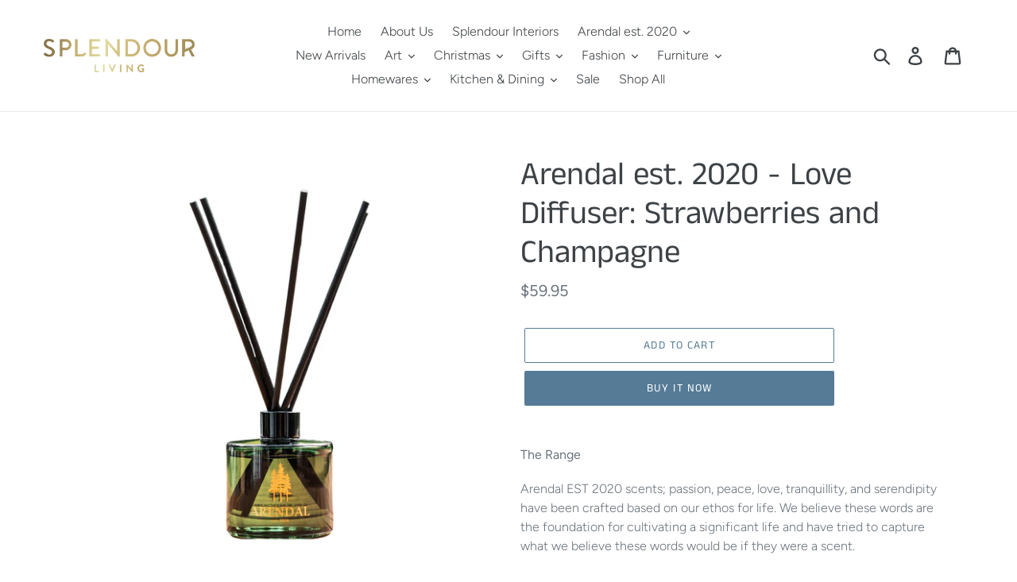

--- FILE ---
content_type: text/html; charset=utf-8
request_url: https://www.splendourliving.com.au/products/arendal-est-2020-love-diffuser-scent-strawberries-and-champagne
body_size: 22416
content:
<!doctype html>
<html class="no-js" lang="en">
<head>
  <meta charset="utf-8">
  <meta http-equiv="X-UA-Compatible" content="IE=edge,chrome=1">
  <meta name="viewport" content="width=device-width,initial-scale=1">
  <meta name="theme-color" content="#557b97">
  <link rel="canonical" href="https://www.splendourliving.com.au/products/arendal-est-2020-love-diffuser-scent-strawberries-and-champagne"><link rel="shortcut icon" href="//www.splendourliving.com.au/cdn/shop/files/Splendour_Brand_Mark_-_Master_-_Gold_32x32.png?v=1613753194" type="image/png"><title>Arendal est. 2020 - Love Diffuser: Strawberries and Champagne
&ndash; Splendour Living Cobbitty</title><meta name="description" content="The Range  Arendal EST 2020 scents; passion, peace, love, tranquillity, and serendipity have been crafted based on our ethos for life. We believe these words are the foundation for cultivating a significant life and have tried to capture what we believe these words would be if they were a scent. Arendal reed diffusers "><!-- /snippets/social-meta-tags.liquid -->




<meta property="og:site_name" content="Splendour Living Cobbitty">
<meta property="og:url" content="https://www.splendourliving.com.au/products/arendal-est-2020-love-diffuser-scent-strawberries-and-champagne">
<meta property="og:title" content="Arendal est. 2020 - Love Diffuser: Strawberries and Champagne">
<meta property="og:type" content="product">
<meta property="og:description" content="The Range  Arendal EST 2020 scents; passion, peace, love, tranquillity, and serendipity have been crafted based on our ethos for life. We believe these words are the foundation for cultivating a significant life and have tried to capture what we believe these words would be if they were a scent. Arendal reed diffusers ">

  <meta property="og:price:amount" content="59.95">
  <meta property="og:price:currency" content="AUD">

<meta property="og:image" content="http://www.splendourliving.com.au/cdn/shop/products/1_ac9f07d8-404d-4f94-8b0a-9aa103bfc903_1200x1200.png?v=1648776821"><meta property="og:image" content="http://www.splendourliving.com.au/cdn/shop/products/Screenshot2022-04-01122610_75ab1b8c-76d9-4352-a199-aeb28f3f6bfa_1200x1200.png?v=1648776821"><meta property="og:image" content="http://www.splendourliving.com.au/cdn/shop/products/Screenshot2022-04-01122637_a31f63f8-d4ae-453d-ad36-7b09a6d94588_1200x1200.png?v=1648776821">
<meta property="og:image:secure_url" content="https://www.splendourliving.com.au/cdn/shop/products/1_ac9f07d8-404d-4f94-8b0a-9aa103bfc903_1200x1200.png?v=1648776821"><meta property="og:image:secure_url" content="https://www.splendourliving.com.au/cdn/shop/products/Screenshot2022-04-01122610_75ab1b8c-76d9-4352-a199-aeb28f3f6bfa_1200x1200.png?v=1648776821"><meta property="og:image:secure_url" content="https://www.splendourliving.com.au/cdn/shop/products/Screenshot2022-04-01122637_a31f63f8-d4ae-453d-ad36-7b09a6d94588_1200x1200.png?v=1648776821">


<meta name="twitter:card" content="summary_large_image">
<meta name="twitter:title" content="Arendal est. 2020 - Love Diffuser: Strawberries and Champagne">
<meta name="twitter:description" content="The Range  Arendal EST 2020 scents; passion, peace, love, tranquillity, and serendipity have been crafted based on our ethos for life. We believe these words are the foundation for cultivating a significant life and have tried to capture what we believe these words would be if they were a scent. Arendal reed diffusers ">


  <link href="//www.splendourliving.com.au/cdn/shop/t/1/assets/theme.scss.css?v=16049807976098647891759259894" rel="stylesheet" type="text/css" media="all" />

  <script>
    var theme = {
      breakpoints: {
        medium: 750,
        large: 990,
        widescreen: 1400
      },
      strings: {
        addToCart: "Add to cart",
        soldOut: "Sold out",
        unavailable: "Unavailable",
        regularPrice: "Regular price",
        salePrice: "Sale price",
        sale: "Sale",
        showMore: "Show More",
        showLess: "Show Less",
        addressError: "Error looking up that address",
        addressNoResults: "No results for that address",
        addressQueryLimit: "You have exceeded the Google API usage limit. Consider upgrading to a \u003ca href=\"https:\/\/developers.google.com\/maps\/premium\/usage-limits\"\u003ePremium Plan\u003c\/a\u003e.",
        authError: "There was a problem authenticating your Google Maps account.",
        newWindow: "Opens in a new window.",
        external: "Opens external website.",
        newWindowExternal: "Opens external website in a new window.",
        removeLabel: "Remove [product]",
        update: "Update",
        quantity: "Quantity",
        discountedTotal: "Discounted total",
        regularTotal: "Regular total",
        priceColumn: "See Price column for discount details.",
        quantityMinimumMessage: "Quantity must be 1 or more",
        cartError: "There was an error while updating your cart. Please try again.",
        removedItemMessage: "Removed \u003cspan class=\"cart__removed-product-details\"\u003e([quantity]) [link]\u003c\/span\u003e from your cart.",
        unitPrice: "Unit price",
        unitPriceSeparator: "per",
        oneCartCount: "1 item",
        otherCartCount: "[count] items",
        quantityLabel: "Quantity: [count]"
      },
      moneyFormat: "${{ amount }}",
      moneyFormatWithCurrency: "${{ amount }} AUD"
    }

    document.documentElement.className = document.documentElement.className.replace('no-js', 'js');
  </script><script src="//www.splendourliving.com.au/cdn/shop/t/1/assets/lazysizes.js?v=94224023136283657951574989804" async="async"></script>
  <script src="//www.splendourliving.com.au/cdn/shop/t/1/assets/vendor.js?v=12001839194546984181574989807" defer="defer"></script>
  <script src="//www.splendourliving.com.au/cdn/shop/t/1/assets/theme.js?v=70690444259767564021574989806" defer="defer"></script>

  <script>window.performance && window.performance.mark && window.performance.mark('shopify.content_for_header.start');</script><meta id="shopify-digital-wallet" name="shopify-digital-wallet" content="/28528771120/digital_wallets/dialog">
<link rel="alternate" type="application/json+oembed" href="https://www.splendourliving.com.au/products/arendal-est-2020-love-diffuser-scent-strawberries-and-champagne.oembed">
<script async="async" src="/checkouts/internal/preloads.js?locale=en-AU"></script>
<script id="shopify-features" type="application/json">{"accessToken":"d7485b4d151f8a9138919669d3b088a7","betas":["rich-media-storefront-analytics"],"domain":"www.splendourliving.com.au","predictiveSearch":true,"shopId":28528771120,"locale":"en"}</script>
<script>var Shopify = Shopify || {};
Shopify.shop = "splendour-living-camden.myshopify.com";
Shopify.locale = "en";
Shopify.currency = {"active":"AUD","rate":"1.0"};
Shopify.country = "AU";
Shopify.theme = {"name":"Debut","id":79842508848,"schema_name":"Debut","schema_version":"14.3.1","theme_store_id":796,"role":"main"};
Shopify.theme.handle = "null";
Shopify.theme.style = {"id":null,"handle":null};
Shopify.cdnHost = "www.splendourliving.com.au/cdn";
Shopify.routes = Shopify.routes || {};
Shopify.routes.root = "/";</script>
<script type="module">!function(o){(o.Shopify=o.Shopify||{}).modules=!0}(window);</script>
<script>!function(o){function n(){var o=[];function n(){o.push(Array.prototype.slice.apply(arguments))}return n.q=o,n}var t=o.Shopify=o.Shopify||{};t.loadFeatures=n(),t.autoloadFeatures=n()}(window);</script>
<script id="shop-js-analytics" type="application/json">{"pageType":"product"}</script>
<script defer="defer" async type="module" src="//www.splendourliving.com.au/cdn/shopifycloud/shop-js/modules/v2/client.init-shop-cart-sync_DtuiiIyl.en.esm.js"></script>
<script defer="defer" async type="module" src="//www.splendourliving.com.au/cdn/shopifycloud/shop-js/modules/v2/chunk.common_CUHEfi5Q.esm.js"></script>
<script type="module">
  await import("//www.splendourliving.com.au/cdn/shopifycloud/shop-js/modules/v2/client.init-shop-cart-sync_DtuiiIyl.en.esm.js");
await import("//www.splendourliving.com.au/cdn/shopifycloud/shop-js/modules/v2/chunk.common_CUHEfi5Q.esm.js");

  window.Shopify.SignInWithShop?.initShopCartSync?.({"fedCMEnabled":true,"windoidEnabled":true});

</script>
<script>(function() {
  var isLoaded = false;
  function asyncLoad() {
    if (isLoaded) return;
    isLoaded = true;
    var urls = ["https:\/\/chimpstatic.com\/mcjs-connected\/js\/users\/dfa79d0bf17f9fff1a4926152\/48a3d960228755bedeeee7340.js?shop=splendour-living-camden.myshopify.com"];
    for (var i = 0; i < urls.length; i++) {
      var s = document.createElement('script');
      s.type = 'text/javascript';
      s.async = true;
      s.src = urls[i];
      var x = document.getElementsByTagName('script')[0];
      x.parentNode.insertBefore(s, x);
    }
  };
  if(window.attachEvent) {
    window.attachEvent('onload', asyncLoad);
  } else {
    window.addEventListener('load', asyncLoad, false);
  }
})();</script>
<script id="__st">var __st={"a":28528771120,"offset":39600,"reqid":"840b02db-c573-43cd-97de-0c9902c41f85-1767133546","pageurl":"www.splendourliving.com.au\/products\/arendal-est-2020-love-diffuser-scent-strawberries-and-champagne","u":"6f25be72d9ba","p":"product","rtyp":"product","rid":6867390103600};</script>
<script>window.ShopifyPaypalV4VisibilityTracking = true;</script>
<script id="captcha-bootstrap">!function(){'use strict';const t='contact',e='account',n='new_comment',o=[[t,t],['blogs',n],['comments',n],[t,'customer']],c=[[e,'customer_login'],[e,'guest_login'],[e,'recover_customer_password'],[e,'create_customer']],r=t=>t.map((([t,e])=>`form[action*='/${t}']:not([data-nocaptcha='true']) input[name='form_type'][value='${e}']`)).join(','),a=t=>()=>t?[...document.querySelectorAll(t)].map((t=>t.form)):[];function s(){const t=[...o],e=r(t);return a(e)}const i='password',u='form_key',d=['recaptcha-v3-token','g-recaptcha-response','h-captcha-response',i],f=()=>{try{return window.sessionStorage}catch{return}},m='__shopify_v',_=t=>t.elements[u];function p(t,e,n=!1){try{const o=window.sessionStorage,c=JSON.parse(o.getItem(e)),{data:r}=function(t){const{data:e,action:n}=t;return t[m]||n?{data:e,action:n}:{data:t,action:n}}(c);for(const[e,n]of Object.entries(r))t.elements[e]&&(t.elements[e].value=n);n&&o.removeItem(e)}catch(o){console.error('form repopulation failed',{error:o})}}const l='form_type',E='cptcha';function T(t){t.dataset[E]=!0}const w=window,h=w.document,L='Shopify',v='ce_forms',y='captcha';let A=!1;((t,e)=>{const n=(g='f06e6c50-85a8-45c8-87d0-21a2b65856fe',I='https://cdn.shopify.com/shopifycloud/storefront-forms-hcaptcha/ce_storefront_forms_captcha_hcaptcha.v1.5.2.iife.js',D={infoText:'Protected by hCaptcha',privacyText:'Privacy',termsText:'Terms'},(t,e,n)=>{const o=w[L][v],c=o.bindForm;if(c)return c(t,g,e,D).then(n);var r;o.q.push([[t,g,e,D],n]),r=I,A||(h.body.append(Object.assign(h.createElement('script'),{id:'captcha-provider',async:!0,src:r})),A=!0)});var g,I,D;w[L]=w[L]||{},w[L][v]=w[L][v]||{},w[L][v].q=[],w[L][y]=w[L][y]||{},w[L][y].protect=function(t,e){n(t,void 0,e),T(t)},Object.freeze(w[L][y]),function(t,e,n,w,h,L){const[v,y,A,g]=function(t,e,n){const i=e?o:[],u=t?c:[],d=[...i,...u],f=r(d),m=r(i),_=r(d.filter((([t,e])=>n.includes(e))));return[a(f),a(m),a(_),s()]}(w,h,L),I=t=>{const e=t.target;return e instanceof HTMLFormElement?e:e&&e.form},D=t=>v().includes(t);t.addEventListener('submit',(t=>{const e=I(t);if(!e)return;const n=D(e)&&!e.dataset.hcaptchaBound&&!e.dataset.recaptchaBound,o=_(e),c=g().includes(e)&&(!o||!o.value);(n||c)&&t.preventDefault(),c&&!n&&(function(t){try{if(!f())return;!function(t){const e=f();if(!e)return;const n=_(t);if(!n)return;const o=n.value;o&&e.removeItem(o)}(t);const e=Array.from(Array(32),(()=>Math.random().toString(36)[2])).join('');!function(t,e){_(t)||t.append(Object.assign(document.createElement('input'),{type:'hidden',name:u})),t.elements[u].value=e}(t,e),function(t,e){const n=f();if(!n)return;const o=[...t.querySelectorAll(`input[type='${i}']`)].map((({name:t})=>t)),c=[...d,...o],r={};for(const[a,s]of new FormData(t).entries())c.includes(a)||(r[a]=s);n.setItem(e,JSON.stringify({[m]:1,action:t.action,data:r}))}(t,e)}catch(e){console.error('failed to persist form',e)}}(e),e.submit())}));const S=(t,e)=>{t&&!t.dataset[E]&&(n(t,e.some((e=>e===t))),T(t))};for(const o of['focusin','change'])t.addEventListener(o,(t=>{const e=I(t);D(e)&&S(e,y())}));const B=e.get('form_key'),M=e.get(l),P=B&&M;t.addEventListener('DOMContentLoaded',(()=>{const t=y();if(P)for(const e of t)e.elements[l].value===M&&p(e,B);[...new Set([...A(),...v().filter((t=>'true'===t.dataset.shopifyCaptcha))])].forEach((e=>S(e,t)))}))}(h,new URLSearchParams(w.location.search),n,t,e,['guest_login'])})(!0,!0)}();</script>
<script integrity="sha256-4kQ18oKyAcykRKYeNunJcIwy7WH5gtpwJnB7kiuLZ1E=" data-source-attribution="shopify.loadfeatures" defer="defer" src="//www.splendourliving.com.au/cdn/shopifycloud/storefront/assets/storefront/load_feature-a0a9edcb.js" crossorigin="anonymous"></script>
<script data-source-attribution="shopify.dynamic_checkout.dynamic.init">var Shopify=Shopify||{};Shopify.PaymentButton=Shopify.PaymentButton||{isStorefrontPortableWallets:!0,init:function(){window.Shopify.PaymentButton.init=function(){};var t=document.createElement("script");t.src="https://www.splendourliving.com.au/cdn/shopifycloud/portable-wallets/latest/portable-wallets.en.js",t.type="module",document.head.appendChild(t)}};
</script>
<script data-source-attribution="shopify.dynamic_checkout.buyer_consent">
  function portableWalletsHideBuyerConsent(e){var t=document.getElementById("shopify-buyer-consent"),n=document.getElementById("shopify-subscription-policy-button");t&&n&&(t.classList.add("hidden"),t.setAttribute("aria-hidden","true"),n.removeEventListener("click",e))}function portableWalletsShowBuyerConsent(e){var t=document.getElementById("shopify-buyer-consent"),n=document.getElementById("shopify-subscription-policy-button");t&&n&&(t.classList.remove("hidden"),t.removeAttribute("aria-hidden"),n.addEventListener("click",e))}window.Shopify?.PaymentButton&&(window.Shopify.PaymentButton.hideBuyerConsent=portableWalletsHideBuyerConsent,window.Shopify.PaymentButton.showBuyerConsent=portableWalletsShowBuyerConsent);
</script>
<script>
  function portableWalletsCleanup(e){e&&e.src&&console.error("Failed to load portable wallets script "+e.src);var t=document.querySelectorAll("shopify-accelerated-checkout .shopify-payment-button__skeleton, shopify-accelerated-checkout-cart .wallet-cart-button__skeleton"),e=document.getElementById("shopify-buyer-consent");for(let e=0;e<t.length;e++)t[e].remove();e&&e.remove()}function portableWalletsNotLoadedAsModule(e){e instanceof ErrorEvent&&"string"==typeof e.message&&e.message.includes("import.meta")&&"string"==typeof e.filename&&e.filename.includes("portable-wallets")&&(window.removeEventListener("error",portableWalletsNotLoadedAsModule),window.Shopify.PaymentButton.failedToLoad=e,"loading"===document.readyState?document.addEventListener("DOMContentLoaded",window.Shopify.PaymentButton.init):window.Shopify.PaymentButton.init())}window.addEventListener("error",portableWalletsNotLoadedAsModule);
</script>

<script type="module" src="https://www.splendourliving.com.au/cdn/shopifycloud/portable-wallets/latest/portable-wallets.en.js" onError="portableWalletsCleanup(this)" crossorigin="anonymous"></script>
<script nomodule>
  document.addEventListener("DOMContentLoaded", portableWalletsCleanup);
</script>

<link id="shopify-accelerated-checkout-styles" rel="stylesheet" media="screen" href="https://www.splendourliving.com.au/cdn/shopifycloud/portable-wallets/latest/accelerated-checkout-backwards-compat.css" crossorigin="anonymous">
<style id="shopify-accelerated-checkout-cart">
        #shopify-buyer-consent {
  margin-top: 1em;
  display: inline-block;
  width: 100%;
}

#shopify-buyer-consent.hidden {
  display: none;
}

#shopify-subscription-policy-button {
  background: none;
  border: none;
  padding: 0;
  text-decoration: underline;
  font-size: inherit;
  cursor: pointer;
}

#shopify-subscription-policy-button::before {
  box-shadow: none;
}

      </style>

<script>window.performance && window.performance.mark && window.performance.mark('shopify.content_for_header.end');</script>
<link href="https://monorail-edge.shopifysvc.com" rel="dns-prefetch">
<script>(function(){if ("sendBeacon" in navigator && "performance" in window) {try {var session_token_from_headers = performance.getEntriesByType('navigation')[0].serverTiming.find(x => x.name == '_s').description;} catch {var session_token_from_headers = undefined;}var session_cookie_matches = document.cookie.match(/_shopify_s=([^;]*)/);var session_token_from_cookie = session_cookie_matches && session_cookie_matches.length === 2 ? session_cookie_matches[1] : "";var session_token = session_token_from_headers || session_token_from_cookie || "";function handle_abandonment_event(e) {var entries = performance.getEntries().filter(function(entry) {return /monorail-edge.shopifysvc.com/.test(entry.name);});if (!window.abandonment_tracked && entries.length === 0) {window.abandonment_tracked = true;var currentMs = Date.now();var navigation_start = performance.timing.navigationStart;var payload = {shop_id: 28528771120,url: window.location.href,navigation_start,duration: currentMs - navigation_start,session_token,page_type: "product"};window.navigator.sendBeacon("https://monorail-edge.shopifysvc.com/v1/produce", JSON.stringify({schema_id: "online_store_buyer_site_abandonment/1.1",payload: payload,metadata: {event_created_at_ms: currentMs,event_sent_at_ms: currentMs}}));}}window.addEventListener('pagehide', handle_abandonment_event);}}());</script>
<script id="web-pixels-manager-setup">(function e(e,d,r,n,o){if(void 0===o&&(o={}),!Boolean(null===(a=null===(i=window.Shopify)||void 0===i?void 0:i.analytics)||void 0===a?void 0:a.replayQueue)){var i,a;window.Shopify=window.Shopify||{};var t=window.Shopify;t.analytics=t.analytics||{};var s=t.analytics;s.replayQueue=[],s.publish=function(e,d,r){return s.replayQueue.push([e,d,r]),!0};try{self.performance.mark("wpm:start")}catch(e){}var l=function(){var e={modern:/Edge?\/(1{2}[4-9]|1[2-9]\d|[2-9]\d{2}|\d{4,})\.\d+(\.\d+|)|Firefox\/(1{2}[4-9]|1[2-9]\d|[2-9]\d{2}|\d{4,})\.\d+(\.\d+|)|Chrom(ium|e)\/(9{2}|\d{3,})\.\d+(\.\d+|)|(Maci|X1{2}).+ Version\/(15\.\d+|(1[6-9]|[2-9]\d|\d{3,})\.\d+)([,.]\d+|)( \(\w+\)|)( Mobile\/\w+|) Safari\/|Chrome.+OPR\/(9{2}|\d{3,})\.\d+\.\d+|(CPU[ +]OS|iPhone[ +]OS|CPU[ +]iPhone|CPU IPhone OS|CPU iPad OS)[ +]+(15[._]\d+|(1[6-9]|[2-9]\d|\d{3,})[._]\d+)([._]\d+|)|Android:?[ /-](13[3-9]|1[4-9]\d|[2-9]\d{2}|\d{4,})(\.\d+|)(\.\d+|)|Android.+Firefox\/(13[5-9]|1[4-9]\d|[2-9]\d{2}|\d{4,})\.\d+(\.\d+|)|Android.+Chrom(ium|e)\/(13[3-9]|1[4-9]\d|[2-9]\d{2}|\d{4,})\.\d+(\.\d+|)|SamsungBrowser\/([2-9]\d|\d{3,})\.\d+/,legacy:/Edge?\/(1[6-9]|[2-9]\d|\d{3,})\.\d+(\.\d+|)|Firefox\/(5[4-9]|[6-9]\d|\d{3,})\.\d+(\.\d+|)|Chrom(ium|e)\/(5[1-9]|[6-9]\d|\d{3,})\.\d+(\.\d+|)([\d.]+$|.*Safari\/(?![\d.]+ Edge\/[\d.]+$))|(Maci|X1{2}).+ Version\/(10\.\d+|(1[1-9]|[2-9]\d|\d{3,})\.\d+)([,.]\d+|)( \(\w+\)|)( Mobile\/\w+|) Safari\/|Chrome.+OPR\/(3[89]|[4-9]\d|\d{3,})\.\d+\.\d+|(CPU[ +]OS|iPhone[ +]OS|CPU[ +]iPhone|CPU IPhone OS|CPU iPad OS)[ +]+(10[._]\d+|(1[1-9]|[2-9]\d|\d{3,})[._]\d+)([._]\d+|)|Android:?[ /-](13[3-9]|1[4-9]\d|[2-9]\d{2}|\d{4,})(\.\d+|)(\.\d+|)|Mobile Safari.+OPR\/([89]\d|\d{3,})\.\d+\.\d+|Android.+Firefox\/(13[5-9]|1[4-9]\d|[2-9]\d{2}|\d{4,})\.\d+(\.\d+|)|Android.+Chrom(ium|e)\/(13[3-9]|1[4-9]\d|[2-9]\d{2}|\d{4,})\.\d+(\.\d+|)|Android.+(UC? ?Browser|UCWEB|U3)[ /]?(15\.([5-9]|\d{2,})|(1[6-9]|[2-9]\d|\d{3,})\.\d+)\.\d+|SamsungBrowser\/(5\.\d+|([6-9]|\d{2,})\.\d+)|Android.+MQ{2}Browser\/(14(\.(9|\d{2,})|)|(1[5-9]|[2-9]\d|\d{3,})(\.\d+|))(\.\d+|)|K[Aa][Ii]OS\/(3\.\d+|([4-9]|\d{2,})\.\d+)(\.\d+|)/},d=e.modern,r=e.legacy,n=navigator.userAgent;return n.match(d)?"modern":n.match(r)?"legacy":"unknown"}(),u="modern"===l?"modern":"legacy",c=(null!=n?n:{modern:"",legacy:""})[u],f=function(e){return[e.baseUrl,"/wpm","/b",e.hashVersion,"modern"===e.buildTarget?"m":"l",".js"].join("")}({baseUrl:d,hashVersion:r,buildTarget:u}),m=function(e){var d=e.version,r=e.bundleTarget,n=e.surface,o=e.pageUrl,i=e.monorailEndpoint;return{emit:function(e){var a=e.status,t=e.errorMsg,s=(new Date).getTime(),l=JSON.stringify({metadata:{event_sent_at_ms:s},events:[{schema_id:"web_pixels_manager_load/3.1",payload:{version:d,bundle_target:r,page_url:o,status:a,surface:n,error_msg:t},metadata:{event_created_at_ms:s}}]});if(!i)return console&&console.warn&&console.warn("[Web Pixels Manager] No Monorail endpoint provided, skipping logging."),!1;try{return self.navigator.sendBeacon.bind(self.navigator)(i,l)}catch(e){}var u=new XMLHttpRequest;try{return u.open("POST",i,!0),u.setRequestHeader("Content-Type","text/plain"),u.send(l),!0}catch(e){return console&&console.warn&&console.warn("[Web Pixels Manager] Got an unhandled error while logging to Monorail."),!1}}}}({version:r,bundleTarget:l,surface:e.surface,pageUrl:self.location.href,monorailEndpoint:e.monorailEndpoint});try{o.browserTarget=l,function(e){var d=e.src,r=e.async,n=void 0===r||r,o=e.onload,i=e.onerror,a=e.sri,t=e.scriptDataAttributes,s=void 0===t?{}:t,l=document.createElement("script"),u=document.querySelector("head"),c=document.querySelector("body");if(l.async=n,l.src=d,a&&(l.integrity=a,l.crossOrigin="anonymous"),s)for(var f in s)if(Object.prototype.hasOwnProperty.call(s,f))try{l.dataset[f]=s[f]}catch(e){}if(o&&l.addEventListener("load",o),i&&l.addEventListener("error",i),u)u.appendChild(l);else{if(!c)throw new Error("Did not find a head or body element to append the script");c.appendChild(l)}}({src:f,async:!0,onload:function(){if(!function(){var e,d;return Boolean(null===(d=null===(e=window.Shopify)||void 0===e?void 0:e.analytics)||void 0===d?void 0:d.initialized)}()){var d=window.webPixelsManager.init(e)||void 0;if(d){var r=window.Shopify.analytics;r.replayQueue.forEach((function(e){var r=e[0],n=e[1],o=e[2];d.publishCustomEvent(r,n,o)})),r.replayQueue=[],r.publish=d.publishCustomEvent,r.visitor=d.visitor,r.initialized=!0}}},onerror:function(){return m.emit({status:"failed",errorMsg:"".concat(f," has failed to load")})},sri:function(e){var d=/^sha384-[A-Za-z0-9+/=]+$/;return"string"==typeof e&&d.test(e)}(c)?c:"",scriptDataAttributes:o}),m.emit({status:"loading"})}catch(e){m.emit({status:"failed",errorMsg:(null==e?void 0:e.message)||"Unknown error"})}}})({shopId: 28528771120,storefrontBaseUrl: "https://www.splendourliving.com.au",extensionsBaseUrl: "https://extensions.shopifycdn.com/cdn/shopifycloud/web-pixels-manager",monorailEndpoint: "https://monorail-edge.shopifysvc.com/unstable/produce_batch",surface: "storefront-renderer",enabledBetaFlags: ["2dca8a86","a0d5f9d2"],webPixelsConfigList: [{"id":"107151408","configuration":"{\"pixel_id\":\"864715520999831\",\"pixel_type\":\"facebook_pixel\",\"metaapp_system_user_token\":\"-\"}","eventPayloadVersion":"v1","runtimeContext":"OPEN","scriptVersion":"ca16bc87fe92b6042fbaa3acc2fbdaa6","type":"APP","apiClientId":2329312,"privacyPurposes":["ANALYTICS","MARKETING","SALE_OF_DATA"],"dataSharingAdjustments":{"protectedCustomerApprovalScopes":["read_customer_address","read_customer_email","read_customer_name","read_customer_personal_data","read_customer_phone"]}},{"id":"shopify-app-pixel","configuration":"{}","eventPayloadVersion":"v1","runtimeContext":"STRICT","scriptVersion":"0450","apiClientId":"shopify-pixel","type":"APP","privacyPurposes":["ANALYTICS","MARKETING"]},{"id":"shopify-custom-pixel","eventPayloadVersion":"v1","runtimeContext":"LAX","scriptVersion":"0450","apiClientId":"shopify-pixel","type":"CUSTOM","privacyPurposes":["ANALYTICS","MARKETING"]}],isMerchantRequest: false,initData: {"shop":{"name":"Splendour Living Cobbitty","paymentSettings":{"currencyCode":"AUD"},"myshopifyDomain":"splendour-living-camden.myshopify.com","countryCode":"AU","storefrontUrl":"https:\/\/www.splendourliving.com.au"},"customer":null,"cart":null,"checkout":null,"productVariants":[{"price":{"amount":59.95,"currencyCode":"AUD"},"product":{"title":"Arendal est. 2020 - Love Diffuser: Strawberries and Champagne","vendor":"Splendour Living Camden","id":"6867390103600","untranslatedTitle":"Arendal est. 2020 - Love Diffuser: Strawberries and Champagne","url":"\/products\/arendal-est-2020-love-diffuser-scent-strawberries-and-champagne","type":"Fragrance Oil"},"id":"40131342270512","image":{"src":"\/\/www.splendourliving.com.au\/cdn\/shop\/products\/1_ac9f07d8-404d-4f94-8b0a-9aa103bfc903.png?v=1648776821"},"sku":"","title":"Default Title","untranslatedTitle":"Default Title"}],"purchasingCompany":null},},"https://www.splendourliving.com.au/cdn","da62cc92w68dfea28pcf9825a4m392e00d0",{"modern":"","legacy":""},{"shopId":"28528771120","storefrontBaseUrl":"https:\/\/www.splendourliving.com.au","extensionBaseUrl":"https:\/\/extensions.shopifycdn.com\/cdn\/shopifycloud\/web-pixels-manager","surface":"storefront-renderer","enabledBetaFlags":"[\"2dca8a86\", \"a0d5f9d2\"]","isMerchantRequest":"false","hashVersion":"da62cc92w68dfea28pcf9825a4m392e00d0","publish":"custom","events":"[[\"page_viewed\",{}],[\"product_viewed\",{\"productVariant\":{\"price\":{\"amount\":59.95,\"currencyCode\":\"AUD\"},\"product\":{\"title\":\"Arendal est. 2020 - Love Diffuser: Strawberries and Champagne\",\"vendor\":\"Splendour Living Camden\",\"id\":\"6867390103600\",\"untranslatedTitle\":\"Arendal est. 2020 - Love Diffuser: Strawberries and Champagne\",\"url\":\"\/products\/arendal-est-2020-love-diffuser-scent-strawberries-and-champagne\",\"type\":\"Fragrance Oil\"},\"id\":\"40131342270512\",\"image\":{\"src\":\"\/\/www.splendourliving.com.au\/cdn\/shop\/products\/1_ac9f07d8-404d-4f94-8b0a-9aa103bfc903.png?v=1648776821\"},\"sku\":\"\",\"title\":\"Default Title\",\"untranslatedTitle\":\"Default Title\"}}]]"});</script><script>
  window.ShopifyAnalytics = window.ShopifyAnalytics || {};
  window.ShopifyAnalytics.meta = window.ShopifyAnalytics.meta || {};
  window.ShopifyAnalytics.meta.currency = 'AUD';
  var meta = {"product":{"id":6867390103600,"gid":"gid:\/\/shopify\/Product\/6867390103600","vendor":"Splendour Living Camden","type":"Fragrance Oil","handle":"arendal-est-2020-love-diffuser-scent-strawberries-and-champagne","variants":[{"id":40131342270512,"price":5995,"name":"Arendal est. 2020 - Love Diffuser: Strawberries and Champagne","public_title":null,"sku":""}],"remote":false},"page":{"pageType":"product","resourceType":"product","resourceId":6867390103600,"requestId":"840b02db-c573-43cd-97de-0c9902c41f85-1767133546"}};
  for (var attr in meta) {
    window.ShopifyAnalytics.meta[attr] = meta[attr];
  }
</script>
<script class="analytics">
  (function () {
    var customDocumentWrite = function(content) {
      var jquery = null;

      if (window.jQuery) {
        jquery = window.jQuery;
      } else if (window.Checkout && window.Checkout.$) {
        jquery = window.Checkout.$;
      }

      if (jquery) {
        jquery('body').append(content);
      }
    };

    var hasLoggedConversion = function(token) {
      if (token) {
        return document.cookie.indexOf('loggedConversion=' + token) !== -1;
      }
      return false;
    }

    var setCookieIfConversion = function(token) {
      if (token) {
        var twoMonthsFromNow = new Date(Date.now());
        twoMonthsFromNow.setMonth(twoMonthsFromNow.getMonth() + 2);

        document.cookie = 'loggedConversion=' + token + '; expires=' + twoMonthsFromNow;
      }
    }

    var trekkie = window.ShopifyAnalytics.lib = window.trekkie = window.trekkie || [];
    if (trekkie.integrations) {
      return;
    }
    trekkie.methods = [
      'identify',
      'page',
      'ready',
      'track',
      'trackForm',
      'trackLink'
    ];
    trekkie.factory = function(method) {
      return function() {
        var args = Array.prototype.slice.call(arguments);
        args.unshift(method);
        trekkie.push(args);
        return trekkie;
      };
    };
    for (var i = 0; i < trekkie.methods.length; i++) {
      var key = trekkie.methods[i];
      trekkie[key] = trekkie.factory(key);
    }
    trekkie.load = function(config) {
      trekkie.config = config || {};
      trekkie.config.initialDocumentCookie = document.cookie;
      var first = document.getElementsByTagName('script')[0];
      var script = document.createElement('script');
      script.type = 'text/javascript';
      script.onerror = function(e) {
        var scriptFallback = document.createElement('script');
        scriptFallback.type = 'text/javascript';
        scriptFallback.onerror = function(error) {
                var Monorail = {
      produce: function produce(monorailDomain, schemaId, payload) {
        var currentMs = new Date().getTime();
        var event = {
          schema_id: schemaId,
          payload: payload,
          metadata: {
            event_created_at_ms: currentMs,
            event_sent_at_ms: currentMs
          }
        };
        return Monorail.sendRequest("https://" + monorailDomain + "/v1/produce", JSON.stringify(event));
      },
      sendRequest: function sendRequest(endpointUrl, payload) {
        // Try the sendBeacon API
        if (window && window.navigator && typeof window.navigator.sendBeacon === 'function' && typeof window.Blob === 'function' && !Monorail.isIos12()) {
          var blobData = new window.Blob([payload], {
            type: 'text/plain'
          });

          if (window.navigator.sendBeacon(endpointUrl, blobData)) {
            return true;
          } // sendBeacon was not successful

        } // XHR beacon

        var xhr = new XMLHttpRequest();

        try {
          xhr.open('POST', endpointUrl);
          xhr.setRequestHeader('Content-Type', 'text/plain');
          xhr.send(payload);
        } catch (e) {
          console.log(e);
        }

        return false;
      },
      isIos12: function isIos12() {
        return window.navigator.userAgent.lastIndexOf('iPhone; CPU iPhone OS 12_') !== -1 || window.navigator.userAgent.lastIndexOf('iPad; CPU OS 12_') !== -1;
      }
    };
    Monorail.produce('monorail-edge.shopifysvc.com',
      'trekkie_storefront_load_errors/1.1',
      {shop_id: 28528771120,
      theme_id: 79842508848,
      app_name: "storefront",
      context_url: window.location.href,
      source_url: "//www.splendourliving.com.au/cdn/s/trekkie.storefront.8f32c7f0b513e73f3235c26245676203e1209161.min.js"});

        };
        scriptFallback.async = true;
        scriptFallback.src = '//www.splendourliving.com.au/cdn/s/trekkie.storefront.8f32c7f0b513e73f3235c26245676203e1209161.min.js';
        first.parentNode.insertBefore(scriptFallback, first);
      };
      script.async = true;
      script.src = '//www.splendourliving.com.au/cdn/s/trekkie.storefront.8f32c7f0b513e73f3235c26245676203e1209161.min.js';
      first.parentNode.insertBefore(script, first);
    };
    trekkie.load(
      {"Trekkie":{"appName":"storefront","development":false,"defaultAttributes":{"shopId":28528771120,"isMerchantRequest":null,"themeId":79842508848,"themeCityHash":"4014604719036143483","contentLanguage":"en","currency":"AUD","eventMetadataId":"64acbff3-77df-42ef-b262-124f67bc0c2a"},"isServerSideCookieWritingEnabled":true,"monorailRegion":"shop_domain","enabledBetaFlags":["65f19447"]},"Session Attribution":{},"S2S":{"facebookCapiEnabled":true,"source":"trekkie-storefront-renderer","apiClientId":580111}}
    );

    var loaded = false;
    trekkie.ready(function() {
      if (loaded) return;
      loaded = true;

      window.ShopifyAnalytics.lib = window.trekkie;

      var originalDocumentWrite = document.write;
      document.write = customDocumentWrite;
      try { window.ShopifyAnalytics.merchantGoogleAnalytics.call(this); } catch(error) {};
      document.write = originalDocumentWrite;

      window.ShopifyAnalytics.lib.page(null,{"pageType":"product","resourceType":"product","resourceId":6867390103600,"requestId":"840b02db-c573-43cd-97de-0c9902c41f85-1767133546","shopifyEmitted":true});

      var match = window.location.pathname.match(/checkouts\/(.+)\/(thank_you|post_purchase)/)
      var token = match? match[1]: undefined;
      if (!hasLoggedConversion(token)) {
        setCookieIfConversion(token);
        window.ShopifyAnalytics.lib.track("Viewed Product",{"currency":"AUD","variantId":40131342270512,"productId":6867390103600,"productGid":"gid:\/\/shopify\/Product\/6867390103600","name":"Arendal est. 2020 - Love Diffuser: Strawberries and Champagne","price":"59.95","sku":"","brand":"Splendour Living Camden","variant":null,"category":"Fragrance Oil","nonInteraction":true,"remote":false},undefined,undefined,{"shopifyEmitted":true});
      window.ShopifyAnalytics.lib.track("monorail:\/\/trekkie_storefront_viewed_product\/1.1",{"currency":"AUD","variantId":40131342270512,"productId":6867390103600,"productGid":"gid:\/\/shopify\/Product\/6867390103600","name":"Arendal est. 2020 - Love Diffuser: Strawberries and Champagne","price":"59.95","sku":"","brand":"Splendour Living Camden","variant":null,"category":"Fragrance Oil","nonInteraction":true,"remote":false,"referer":"https:\/\/www.splendourliving.com.au\/products\/arendal-est-2020-love-diffuser-scent-strawberries-and-champagne"});
      }
    });


        var eventsListenerScript = document.createElement('script');
        eventsListenerScript.async = true;
        eventsListenerScript.src = "//www.splendourliving.com.au/cdn/shopifycloud/storefront/assets/shop_events_listener-3da45d37.js";
        document.getElementsByTagName('head')[0].appendChild(eventsListenerScript);

})();</script>
<script
  defer
  src="https://www.splendourliving.com.au/cdn/shopifycloud/perf-kit/shopify-perf-kit-2.1.2.min.js"
  data-application="storefront-renderer"
  data-shop-id="28528771120"
  data-render-region="gcp-us-central1"
  data-page-type="product"
  data-theme-instance-id="79842508848"
  data-theme-name="Debut"
  data-theme-version="14.3.1"
  data-monorail-region="shop_domain"
  data-resource-timing-sampling-rate="10"
  data-shs="true"
  data-shs-beacon="true"
  data-shs-export-with-fetch="true"
  data-shs-logs-sample-rate="1"
  data-shs-beacon-endpoint="https://www.splendourliving.com.au/api/collect"
></script>
</head>

<body class="template-product">

  <a class="in-page-link visually-hidden skip-link" href="#MainContent">Skip to content</a>

  <div id="SearchDrawer" class="search-bar drawer drawer--top" role="dialog" aria-modal="true" aria-label="Search">
    <div class="search-bar__table">
      <div class="search-bar__table-cell search-bar__form-wrapper">
        <form class="search search-bar__form" action="/search" method="get" role="search">
          <input class="search__input search-bar__input" type="search" name="q" value="" placeholder="Search" aria-label="Search">
          <button class="search-bar__submit search__submit btn--link" type="submit">
            <svg aria-hidden="true" focusable="false" role="presentation" class="icon icon-search" viewBox="0 0 37 40"><path d="M35.6 36l-9.8-9.8c4.1-5.4 3.6-13.2-1.3-18.1-5.4-5.4-14.2-5.4-19.7 0-5.4 5.4-5.4 14.2 0 19.7 2.6 2.6 6.1 4.1 9.8 4.1 3 0 5.9-1 8.3-2.8l9.8 9.8c.4.4.9.6 1.4.6s1-.2 1.4-.6c.9-.9.9-2.1.1-2.9zm-20.9-8.2c-2.6 0-5.1-1-7-2.9-3.9-3.9-3.9-10.1 0-14C9.6 9 12.2 8 14.7 8s5.1 1 7 2.9c3.9 3.9 3.9 10.1 0 14-1.9 1.9-4.4 2.9-7 2.9z"/></svg>
            <span class="icon__fallback-text">Submit</span>
          </button>
        </form>
      </div>
      <div class="search-bar__table-cell text-right">
        <button type="button" class="btn--link search-bar__close js-drawer-close">
          <svg aria-hidden="true" focusable="false" role="presentation" class="icon icon-close" viewBox="0 0 40 40"><path d="M23.868 20.015L39.117 4.78c1.11-1.108 1.11-2.77 0-3.877-1.109-1.108-2.773-1.108-3.882 0L19.986 16.137 4.737.904C3.628-.204 1.965-.204.856.904c-1.11 1.108-1.11 2.77 0 3.877l15.249 15.234L.855 35.248c-1.108 1.108-1.108 2.77 0 3.877.555.554 1.248.831 1.942.831s1.386-.277 1.94-.83l15.25-15.234 15.248 15.233c.555.554 1.248.831 1.941.831s1.387-.277 1.941-.83c1.11-1.109 1.11-2.77 0-3.878L23.868 20.015z" class="layer"/></svg>
          <span class="icon__fallback-text">Close search</span>
        </button>
      </div>
    </div>
  </div><style data-shopify>

  .cart-popup {
    box-shadow: 1px 1px 10px 2px rgba(232, 233, 235, 0.5);
  }</style><div class="cart-popup-wrapper cart-popup-wrapper--hidden" role="dialog" aria-modal="true" aria-labelledby="CartPopupHeading" data-cart-popup-wrapper>
  <div class="cart-popup" data-cart-popup tabindex="-1">
    <h2 id="CartPopupHeading" class="cart-popup__heading">Just added to your cart</h2>
    <button class="cart-popup__close" aria-label="Close" data-cart-popup-close><svg aria-hidden="true" focusable="false" role="presentation" class="icon icon-close" viewBox="0 0 40 40"><path d="M23.868 20.015L39.117 4.78c1.11-1.108 1.11-2.77 0-3.877-1.109-1.108-2.773-1.108-3.882 0L19.986 16.137 4.737.904C3.628-.204 1.965-.204.856.904c-1.11 1.108-1.11 2.77 0 3.877l15.249 15.234L.855 35.248c-1.108 1.108-1.108 2.77 0 3.877.555.554 1.248.831 1.942.831s1.386-.277 1.94-.83l15.25-15.234 15.248 15.233c.555.554 1.248.831 1.941.831s1.387-.277 1.941-.83c1.11-1.109 1.11-2.77 0-3.878L23.868 20.015z" class="layer"/></svg></button>

    <div class="cart-popup-item">
      <div class="cart-popup-item__image-wrapper hide" data-cart-popup-image-wrapper>
        <div class="cart-popup-item__image cart-popup-item__image--placeholder" data-cart-popup-image-placeholder>
          <div data-placeholder-size></div>
          <div class="placeholder-background placeholder-background--animation"></div>
        </div>
      </div>
      <div class="cart-popup-item__description">
        <div>
          <div class="cart-popup-item__title" data-cart-popup-title></div>
          <ul class="product-details" aria-label="Product details" data-cart-popup-product-details></ul>
        </div>
        <div class="cart-popup-item__quantity">
          <span class="visually-hidden" data-cart-popup-quantity-label></span>
          <span aria-hidden="true">Qty:</span>
          <span aria-hidden="true" data-cart-popup-quantity></span>
        </div>
      </div>
    </div>

    <a href="/cart" class="cart-popup__cta-link btn btn--secondary-accent">
      View cart (<span data-cart-popup-cart-quantity></span>)
    </a>

    <div class="cart-popup__dismiss">
      <button class="cart-popup__dismiss-button text-link text-link--accent" data-cart-popup-dismiss>
        Continue shopping
      </button>
    </div>
  </div>
</div>

<div id="shopify-section-header" class="shopify-section">
  <style>
    
      .site-header__logo-image {
        max-width: 190px;
      }
    

    
      .site-header__logo-image {
        margin: 0;
      }
    
  </style>


<div data-section-id="header" data-section-type="header-section">
  
    
  

  <header class="site-header border-bottom logo--left" role="banner">
    <div class="grid grid--no-gutters grid--table site-header__mobile-nav">
      

      <div class="grid__item medium-up--one-quarter logo-align--left">
        
        
          <div class="h2 site-header__logo">
        
          
<a href="/" class="site-header__logo-image">
              
              <img class="lazyload js"
                   src="//www.splendourliving.com.au/cdn/shop/files/Splendour_Living_-_Master_-_Gold_300x300.png?v=1613753193"
                   data-src="//www.splendourliving.com.au/cdn/shop/files/Splendour_Living_-_Master_-_Gold_{width}x.png?v=1613753193"
                   data-widths="[180, 360, 540, 720, 900, 1080, 1296, 1512, 1728, 2048]"
                   data-aspectratio="4.57201646090535"
                   data-sizes="auto"
                   alt="Splendour Living Cobbitty"
                   style="max-width: 190px">
              <noscript>
                
                <img src="//www.splendourliving.com.au/cdn/shop/files/Splendour_Living_-_Master_-_Gold_190x.png?v=1613753193"
                     srcset="//www.splendourliving.com.au/cdn/shop/files/Splendour_Living_-_Master_-_Gold_190x.png?v=1613753193 1x, //www.splendourliving.com.au/cdn/shop/files/Splendour_Living_-_Master_-_Gold_190x@2x.png?v=1613753193 2x"
                     alt="Splendour Living Cobbitty"
                     style="max-width: 190px;">
              </noscript>
            </a>
          
        
          </div>
        
      </div>

      
        <nav class="grid__item medium-up--one-half small--hide" id="AccessibleNav" role="navigation">
          
<ul class="site-nav list--inline" id="SiteNav">
  



    
      <li >
        <a href="/"
          class="site-nav__link site-nav__link--main"
          
        >
          <span class="site-nav__label">Home</span>
        </a>
      </li>
    
  



    
      <li >
        <a href="/pages/about-us"
          class="site-nav__link site-nav__link--main"
          
        >
          <span class="site-nav__label">About Us</span>
        </a>
      </li>
    
  



    
      <li >
        <a href="https://www.splendourinteriors.com.au/"
          class="site-nav__link site-nav__link--main"
          
        >
          <span class="site-nav__label">Splendour Interiors</span>
        </a>
      </li>
    
  



    
      <li class="site-nav--has-dropdown" data-has-dropdowns>
        <button class="site-nav__link site-nav__link--main site-nav__link--button" type="button" aria-expanded="false" aria-controls="SiteNavLabel-arendal-est-2020">
          <span class="site-nav__label">Arendal est. 2020</span><svg aria-hidden="true" focusable="false" role="presentation" class="icon icon--wide icon-chevron-down" viewBox="0 0 498.98 284.49"><defs><style>.cls-1{fill:#231f20}</style></defs><path class="cls-1" d="M80.93 271.76A35 35 0 0 1 140.68 247l189.74 189.75L520.16 247a35 35 0 1 1 49.5 49.5L355.17 511a35 35 0 0 1-49.5 0L91.18 296.5a34.89 34.89 0 0 1-10.25-24.74z" transform="translate(-80.93 -236.76)"/></svg>
        </button>

        <div class="site-nav__dropdown" id="SiteNavLabel-arendal-est-2020">
          
            <ul>
              
                <li>
                  <a href="/collections/arendal-est-2020-candles-diffusers"
                  class="site-nav__link site-nav__child-link"
                  
                >
                    <span class="site-nav__label">Candles &amp; Diffusers</span>
                  </a>
                </li>
              
                <li>
                  <a href="/collections/arendal-est-2020-cushions"
                  class="site-nav__link site-nav__child-link"
                  
                >
                    <span class="site-nav__label">Cushions</span>
                  </a>
                </li>
              
                <li>
                  <a href="/collections/arendal-est-2020"
                  class="site-nav__link site-nav__child-link site-nav__link--last"
                  
                >
                    <span class="site-nav__label">Shop All</span>
                  </a>
                </li>
              
            </ul>
          
        </div>
      </li>
    
  



    
      <li >
        <a href="/collections/favourites"
          class="site-nav__link site-nav__link--main"
          
        >
          <span class="site-nav__label">New Arrivals</span>
        </a>
      </li>
    
  



    
      <li class="site-nav--has-dropdown" data-has-dropdowns>
        <button class="site-nav__link site-nav__link--main site-nav__link--button" type="button" aria-expanded="false" aria-controls="SiteNavLabel-art">
          <span class="site-nav__label">Art</span><svg aria-hidden="true" focusable="false" role="presentation" class="icon icon--wide icon-chevron-down" viewBox="0 0 498.98 284.49"><defs><style>.cls-1{fill:#231f20}</style></defs><path class="cls-1" d="M80.93 271.76A35 35 0 0 1 140.68 247l189.74 189.75L520.16 247a35 35 0 1 1 49.5 49.5L355.17 511a35 35 0 0 1-49.5 0L91.18 296.5a34.89 34.89 0 0 1-10.25-24.74z" transform="translate(-80.93 -236.76)"/></svg>
        </button>

        <div class="site-nav__dropdown" id="SiteNavLabel-art">
          
            <ul>
              
                <li>
                  <a href="/collections/abstracts"
                  class="site-nav__link site-nav__child-link"
                  
                >
                    <span class="site-nav__label">Abstracts</span>
                  </a>
                </li>
              
                <li>
                  <a href="/collections/architecture"
                  class="site-nav__link site-nav__child-link"
                  
                >
                    <span class="site-nav__label">Architecture</span>
                  </a>
                </li>
              
                <li>
                  <a href="/collections/coastal"
                  class="site-nav__link site-nav__child-link"
                  
                >
                    <span class="site-nav__label">Coastal</span>
                  </a>
                </li>
              
                <li>
                  <a href="/collections/floral"
                  class="site-nav__link site-nav__child-link"
                  
                >
                    <span class="site-nav__label">Floral</span>
                  </a>
                </li>
              
                <li>
                  <a href="/collections/nature"
                  class="site-nav__link site-nav__child-link"
                  
                >
                    <span class="site-nav__label">Nature</span>
                  </a>
                </li>
              
                <li>
                  <a href="/collections/style"
                  class="site-nav__link site-nav__child-link"
                  
                >
                    <span class="site-nav__label">Style</span>
                  </a>
                </li>
              
                <li>
                  <a href="/collections/art"
                  class="site-nav__link site-nav__child-link site-nav__link--last"
                  
                >
                    <span class="site-nav__label">Shop All</span>
                  </a>
                </li>
              
            </ul>
          
        </div>
      </li>
    
  



    
      <li class="site-nav--has-dropdown" data-has-dropdowns>
        <button class="site-nav__link site-nav__link--main site-nav__link--button" type="button" aria-expanded="false" aria-controls="SiteNavLabel-christmas">
          <span class="site-nav__label">Christmas</span><svg aria-hidden="true" focusable="false" role="presentation" class="icon icon--wide icon-chevron-down" viewBox="0 0 498.98 284.49"><defs><style>.cls-1{fill:#231f20}</style></defs><path class="cls-1" d="M80.93 271.76A35 35 0 0 1 140.68 247l189.74 189.75L520.16 247a35 35 0 1 1 49.5 49.5L355.17 511a35 35 0 0 1-49.5 0L91.18 296.5a34.89 34.89 0 0 1-10.25-24.74z" transform="translate(-80.93 -236.76)"/></svg>
        </button>

        <div class="site-nav__dropdown" id="SiteNavLabel-christmas">
          
            <ul>
              
                <li>
                  <a href="/collections/decorations"
                  class="site-nav__link site-nav__child-link"
                  
                >
                    <span class="site-nav__label">Decorations</span>
                  </a>
                </li>
              
                <li>
                  <a href="/collections/ornaments"
                  class="site-nav__link site-nav__child-link"
                  
                >
                    <span class="site-nav__label">Ornaments</span>
                  </a>
                </li>
              
                <li>
                  <a href="/collections/trees"
                  class="site-nav__link site-nav__child-link"
                  
                >
                    <span class="site-nav__label">Trees</span>
                  </a>
                </li>
              
                <li>
                  <a href="/collections/wreaths-garlands"
                  class="site-nav__link site-nav__child-link"
                  
                >
                    <span class="site-nav__label">Wreaths &amp; Garlands</span>
                  </a>
                </li>
              
                <li>
                  <a href="/collections/christmas"
                  class="site-nav__link site-nav__child-link site-nav__link--last"
                  
                >
                    <span class="site-nav__label">Shop All</span>
                  </a>
                </li>
              
            </ul>
          
        </div>
      </li>
    
  



    
      <li class="site-nav--has-dropdown" data-has-dropdowns>
        <button class="site-nav__link site-nav__link--main site-nav__link--button" type="button" aria-expanded="false" aria-controls="SiteNavLabel-gifts">
          <span class="site-nav__label">Gifts</span><svg aria-hidden="true" focusable="false" role="presentation" class="icon icon--wide icon-chevron-down" viewBox="0 0 498.98 284.49"><defs><style>.cls-1{fill:#231f20}</style></defs><path class="cls-1" d="M80.93 271.76A35 35 0 0 1 140.68 247l189.74 189.75L520.16 247a35 35 0 1 1 49.5 49.5L355.17 511a35 35 0 0 1-49.5 0L91.18 296.5a34.89 34.89 0 0 1-10.25-24.74z" transform="translate(-80.93 -236.76)"/></svg>
        </button>

        <div class="site-nav__dropdown" id="SiteNavLabel-gifts">
          
            <ul>
              
                <li>
                  <a href="/collections/books"
                  class="site-nav__link site-nav__child-link"
                  
                >
                    <span class="site-nav__label">Books</span>
                  </a>
                </li>
              
                <li>
                  <a href="/collections/cards"
                  class="site-nav__link site-nav__child-link"
                  
                >
                    <span class="site-nav__label">Cards</span>
                  </a>
                </li>
              
                <li>
                  <a href="/collections/candles-fragrance"
                  class="site-nav__link site-nav__child-link"
                  
                >
                    <span class="site-nav__label">Candles &amp; Fragrance</span>
                  </a>
                </li>
              
                <li>
                  <a href="/collections/games"
                  class="site-nav__link site-nav__child-link"
                  
                >
                    <span class="site-nav__label">Games</span>
                  </a>
                </li>
              
                <li>
                  <a href="/collections/gifts-for-her"
                  class="site-nav__link site-nav__child-link"
                  
                >
                    <span class="site-nav__label">Gifts for Her</span>
                  </a>
                </li>
              
                <li>
                  <a href="/collections/gifts-for-him"
                  class="site-nav__link site-nav__child-link"
                  
                >
                    <span class="site-nav__label">Gifts for Him</span>
                  </a>
                </li>
              
                <li>
                  <a href="/collections/gifts"
                  class="site-nav__link site-nav__child-link site-nav__link--last"
                  
                >
                    <span class="site-nav__label">Shop All</span>
                  </a>
                </li>
              
            </ul>
          
        </div>
      </li>
    
  



    
      <li class="site-nav--has-dropdown" data-has-dropdowns>
        <button class="site-nav__link site-nav__link--main site-nav__link--button" type="button" aria-expanded="false" aria-controls="SiteNavLabel-fashion">
          <span class="site-nav__label">Fashion</span><svg aria-hidden="true" focusable="false" role="presentation" class="icon icon--wide icon-chevron-down" viewBox="0 0 498.98 284.49"><defs><style>.cls-1{fill:#231f20}</style></defs><path class="cls-1" d="M80.93 271.76A35 35 0 0 1 140.68 247l189.74 189.75L520.16 247a35 35 0 1 1 49.5 49.5L355.17 511a35 35 0 0 1-49.5 0L91.18 296.5a34.89 34.89 0 0 1-10.25-24.74z" transform="translate(-80.93 -236.76)"/></svg>
        </button>

        <div class="site-nav__dropdown" id="SiteNavLabel-fashion">
          
            <ul>
              
                <li>
                  <a href="/collections/accessories"
                  class="site-nav__link site-nav__child-link"
                  
                >
                    <span class="site-nav__label">Accessories</span>
                  </a>
                </li>
              
                <li>
                  <a href="/collections/bags"
                  class="site-nav__link site-nav__child-link"
                  
                >
                    <span class="site-nav__label">Bags &amp; Wallets</span>
                  </a>
                </li>
              
                <li>
                  <a href="/collections/clothing"
                  class="site-nav__link site-nav__child-link"
                  
                >
                    <span class="site-nav__label">Clothing</span>
                  </a>
                </li>
              
                <li>
                  <a href="/collections/jewellery"
                  class="site-nav__link site-nav__child-link"
                  
                >
                    <span class="site-nav__label">Jewellery</span>
                  </a>
                </li>
              
                <li>
                  <a href="/collections/mens-grooming"
                  class="site-nav__link site-nav__child-link"
                  
                >
                    <span class="site-nav__label">Men&#39;s Grooming</span>
                  </a>
                </li>
              
                <li>
                  <a href="/collections/fashion"
                  class="site-nav__link site-nav__child-link site-nav__link--last"
                  
                >
                    <span class="site-nav__label">Shop All</span>
                  </a>
                </li>
              
            </ul>
          
        </div>
      </li>
    
  



    
      <li class="site-nav--has-dropdown site-nav--has-centered-dropdown" data-has-dropdowns>
        <button class="site-nav__link site-nav__link--main site-nav__link--button" type="button" aria-expanded="false" aria-controls="SiteNavLabel-furniture">
          <span class="site-nav__label">Furniture</span><svg aria-hidden="true" focusable="false" role="presentation" class="icon icon--wide icon-chevron-down" viewBox="0 0 498.98 284.49"><defs><style>.cls-1{fill:#231f20}</style></defs><path class="cls-1" d="M80.93 271.76A35 35 0 0 1 140.68 247l189.74 189.75L520.16 247a35 35 0 1 1 49.5 49.5L355.17 511a35 35 0 0 1-49.5 0L91.18 296.5a34.89 34.89 0 0 1-10.25-24.74z" transform="translate(-80.93 -236.76)"/></svg>
        </button>

        <div class="site-nav__dropdown site-nav__dropdown--centered" id="SiteNavLabel-furniture">
          
            <div class="site-nav__childlist">
              <ul class="site-nav__childlist-grid">
                
                  
                    <li class="site-nav__childlist-item">
                      <a href="/collections/bedroom"
                        class="site-nav__link site-nav__child-link site-nav__child-link--parent"
                        
                      >
                        <span class="site-nav__label">Bedroom</span>
                      </a>

                      
                        <ul>
                        
                          <li>
                            <a href="/collections/beds"
                            class="site-nav__link site-nav__child-link"
                            
                          >
                              <span class="site-nav__label">Beds</span>
                            </a>
                          </li>
                        
                          <li>
                            <a href="/collections/bedroom"
                            class="site-nav__link site-nav__child-link"
                            
                          >
                              <span class="site-nav__label">Shop All</span>
                            </a>
                          </li>
                        
                        </ul>
                      

                    </li>
                  
                    <li class="site-nav__childlist-item">
                      <a href="/collections/living"
                        class="site-nav__link site-nav__child-link site-nav__child-link--parent"
                        
                      >
                        <span class="site-nav__label">Living</span>
                      </a>

                      
                        <ul>
                        
                          <li>
                            <a href="/collections/armchairs"
                            class="site-nav__link site-nav__child-link"
                            
                          >
                              <span class="site-nav__label">Armchairs</span>
                            </a>
                          </li>
                        
                          <li>
                            <a href="/collections/coffee-tables"
                            class="site-nav__link site-nav__child-link"
                            
                          >
                              <span class="site-nav__label">Coffee Tables</span>
                            </a>
                          </li>
                        
                          <li>
                            <a href="/collections/console-tables"
                            class="site-nav__link site-nav__child-link"
                            
                          >
                              <span class="site-nav__label">Console Tables</span>
                            </a>
                          </li>
                        
                          <li>
                            <a href="/collections/entertainment-units"
                            class="site-nav__link site-nav__child-link"
                            
                          >
                              <span class="site-nav__label">Entertainment Units</span>
                            </a>
                          </li>
                        
                          <li>
                            <a href="/collections/ottomans"
                            class="site-nav__link site-nav__child-link"
                            
                          >
                              <span class="site-nav__label">Ottomans</span>
                            </a>
                          </li>
                        
                          <li>
                            <a href="/collections/side-tables"
                            class="site-nav__link site-nav__child-link"
                            
                          >
                              <span class="site-nav__label">Side Tables</span>
                            </a>
                          </li>
                        
                          <li>
                            <a href="/collections/sideboards-buffets"
                            class="site-nav__link site-nav__child-link"
                            
                          >
                              <span class="site-nav__label">Sideboards &amp; Buffets</span>
                            </a>
                          </li>
                        
                          <li>
                            <a href="/collections/sofas"
                            class="site-nav__link site-nav__child-link"
                            
                          >
                              <span class="site-nav__label">Sofas</span>
                            </a>
                          </li>
                        
                          <li>
                            <a href="/collections/living"
                            class="site-nav__link site-nav__child-link"
                            
                          >
                              <span class="site-nav__label">Shop All</span>
                            </a>
                          </li>
                        
                        </ul>
                      

                    </li>
                  
                    <li class="site-nav__childlist-item">
                      <a href="/collections/dining"
                        class="site-nav__link site-nav__child-link site-nav__child-link--parent"
                        
                      >
                        <span class="site-nav__label">Dining</span>
                      </a>

                      
                        <ul>
                        
                          <li>
                            <a href="/collections/bar-carts"
                            class="site-nav__link site-nav__child-link"
                            
                          >
                              <span class="site-nav__label">Bar Carts</span>
                            </a>
                          </li>
                        
                          <li>
                            <a href="/collections/bar-stools"
                            class="site-nav__link site-nav__child-link"
                            
                          >
                              <span class="site-nav__label">Bar Stools</span>
                            </a>
                          </li>
                        
                          <li>
                            <a href="/collections/dining-benches"
                            class="site-nav__link site-nav__child-link"
                            
                          >
                              <span class="site-nav__label">Dining Benches</span>
                            </a>
                          </li>
                        
                          <li>
                            <a href="/collections/dining-chairs"
                            class="site-nav__link site-nav__child-link"
                            
                          >
                              <span class="site-nav__label">Dining Chairs</span>
                            </a>
                          </li>
                        
                          <li>
                            <a href="/collections/dining-tables"
                            class="site-nav__link site-nav__child-link"
                            
                          >
                              <span class="site-nav__label">Dining Tables</span>
                            </a>
                          </li>
                        
                          <li>
                            <a href="/collections/dining"
                            class="site-nav__link site-nav__child-link"
                            
                          >
                              <span class="site-nav__label">Shop All</span>
                            </a>
                          </li>
                        
                        </ul>
                      

                    </li>
                  
                    <li class="site-nav__childlist-item">
                      <a href="/collections/furniture"
                        class="site-nav__link site-nav__child-link site-nav__child-link--parent"
                        
                      >
                        <span class="site-nav__label">Shop All</span>
                      </a>

                      

                    </li>
                  
                
              </ul>
            </div>

          
        </div>
      </li>
    
  



    
      <li class="site-nav--has-dropdown" data-has-dropdowns>
        <button class="site-nav__link site-nav__link--main site-nav__link--button" type="button" aria-expanded="false" aria-controls="SiteNavLabel-homewares">
          <span class="site-nav__label">Homewares</span><svg aria-hidden="true" focusable="false" role="presentation" class="icon icon--wide icon-chevron-down" viewBox="0 0 498.98 284.49"><defs><style>.cls-1{fill:#231f20}</style></defs><path class="cls-1" d="M80.93 271.76A35 35 0 0 1 140.68 247l189.74 189.75L520.16 247a35 35 0 1 1 49.5 49.5L355.17 511a35 35 0 0 1-49.5 0L91.18 296.5a34.89 34.89 0 0 1-10.25-24.74z" transform="translate(-80.93 -236.76)"/></svg>
        </button>

        <div class="site-nav__dropdown" id="SiteNavLabel-homewares">
          
            <ul>
              
                <li>
                  <a href="/collections/bath"
                  class="site-nav__link site-nav__child-link"
                  
                >
                    <span class="site-nav__label">Bath</span>
                  </a>
                </li>
              
                <li>
                  <a href="/collections/candlesticks-votives"
                  class="site-nav__link site-nav__child-link"
                  
                >
                    <span class="site-nav__label">Candlesticks &amp; Votives</span>
                  </a>
                </li>
              
                <li>
                  <a href="/collections/cushions-1"
                  class="site-nav__link site-nav__child-link"
                  
                >
                    <span class="site-nav__label">Cushions</span>
                  </a>
                </li>
              
                <li>
                  <a href="/collections/sculptures"
                  class="site-nav__link site-nav__child-link"
                  
                >
                    <span class="site-nav__label">Decor</span>
                  </a>
                </li>
              
                <li>
                  <a href="/collections/door-stops-1"
                  class="site-nav__link site-nav__child-link"
                  
                >
                    <span class="site-nav__label">Door Stops</span>
                  </a>
                </li>
              
                <li>
                  <a href="/collections/flowers-greenery"
                  class="site-nav__link site-nav__child-link"
                  
                >
                    <span class="site-nav__label">Flowers &amp; Greenery</span>
                  </a>
                </li>
              
                <li>
                  <a href="/collections/lighting"
                  class="site-nav__link site-nav__child-link"
                  
                >
                    <span class="site-nav__label">Lighting</span>
                  </a>
                </li>
              
                <li>
                  <a href="/collections/outdoor"
                  class="site-nav__link site-nav__child-link"
                  
                >
                    <span class="site-nav__label">Outdoor</span>
                  </a>
                </li>
              
                <li>
                  <a href="/collections/pots-planters"
                  class="site-nav__link site-nav__child-link"
                  
                >
                    <span class="site-nav__label">Pots &amp; Planters</span>
                  </a>
                </li>
              
                <li>
                  <a href="/collections/vases"
                  class="site-nav__link site-nav__child-link"
                  
                >
                    <span class="site-nav__label">Vases</span>
                  </a>
                </li>
              
                <li>
                  <a href="/collections/homewares"
                  class="site-nav__link site-nav__child-link site-nav__link--last"
                  
                >
                    <span class="site-nav__label">Shop All</span>
                  </a>
                </li>
              
            </ul>
          
        </div>
      </li>
    
  



    
      <li class="site-nav--has-dropdown" data-has-dropdowns>
        <button class="site-nav__link site-nav__link--main site-nav__link--button" type="button" aria-expanded="false" aria-controls="SiteNavLabel-kitchen-dining">
          <span class="site-nav__label">Kitchen &amp; Dining</span><svg aria-hidden="true" focusable="false" role="presentation" class="icon icon--wide icon-chevron-down" viewBox="0 0 498.98 284.49"><defs><style>.cls-1{fill:#231f20}</style></defs><path class="cls-1" d="M80.93 271.76A35 35 0 0 1 140.68 247l189.74 189.75L520.16 247a35 35 0 1 1 49.5 49.5L355.17 511a35 35 0 0 1-49.5 0L91.18 296.5a34.89 34.89 0 0 1-10.25-24.74z" transform="translate(-80.93 -236.76)"/></svg>
        </button>

        <div class="site-nav__dropdown" id="SiteNavLabel-kitchen-dining">
          
            <ul>
              
                <li>
                  <a href="/collections/glassware-1"
                  class="site-nav__link site-nav__child-link"
                  
                >
                    <span class="site-nav__label">Drinkware</span>
                  </a>
                </li>
              
                <li>
                  <a href="/collections/entertaining-1"
                  class="site-nav__link site-nav__child-link"
                  
                >
                    <span class="site-nav__label">Entertaining</span>
                  </a>
                </li>
              
                <li>
                  <a href="/collections/food-drink-1"
                  class="site-nav__link site-nav__child-link"
                  
                >
                    <span class="site-nav__label">Food &amp; Drink</span>
                  </a>
                </li>
              
                <li>
                  <a href="/collections/table-linen-1"
                  class="site-nav__link site-nav__child-link"
                  
                >
                    <span class="site-nav__label">Table Linen</span>
                  </a>
                </li>
              
                <li>
                  <a href="/collections/tableware"
                  class="site-nav__link site-nav__child-link"
                  
                >
                    <span class="site-nav__label">Tableware</span>
                  </a>
                </li>
              
                <li>
                  <a href="/collections/kitchen-dining"
                  class="site-nav__link site-nav__child-link site-nav__link--last"
                  
                >
                    <span class="site-nav__label">Shop All</span>
                  </a>
                </li>
              
            </ul>
          
        </div>
      </li>
    
  



    
      <li >
        <a href="/collections/sale"
          class="site-nav__link site-nav__link--main"
          
        >
          <span class="site-nav__label">Sale</span>
        </a>
      </li>
    
  



    
      <li >
        <a href="/collections/all"
          class="site-nav__link site-nav__link--main"
          
        >
          <span class="site-nav__label">Shop All</span>
        </a>
      </li>
    
  
</ul>

        </nav>
      

      <div class="grid__item medium-up--one-quarter text-right site-header__icons site-header__icons--plus">
        <div class="site-header__icons-wrapper">
          <div class="site-header__search site-header__icon">
            
<form action="/search" method="get" class="search-header search" role="search">
  <input class="search-header__input search__input"
    type="search"
    name="q"
    placeholder="Search"
    aria-label="Search">
  <button class="search-header__submit search__submit btn--link site-header__icon" type="submit">
    <svg aria-hidden="true" focusable="false" role="presentation" class="icon icon-search" viewBox="0 0 37 40"><path d="M35.6 36l-9.8-9.8c4.1-5.4 3.6-13.2-1.3-18.1-5.4-5.4-14.2-5.4-19.7 0-5.4 5.4-5.4 14.2 0 19.7 2.6 2.6 6.1 4.1 9.8 4.1 3 0 5.9-1 8.3-2.8l9.8 9.8c.4.4.9.6 1.4.6s1-.2 1.4-.6c.9-.9.9-2.1.1-2.9zm-20.9-8.2c-2.6 0-5.1-1-7-2.9-3.9-3.9-3.9-10.1 0-14C9.6 9 12.2 8 14.7 8s5.1 1 7 2.9c3.9 3.9 3.9 10.1 0 14-1.9 1.9-4.4 2.9-7 2.9z"/></svg>
    <span class="icon__fallback-text">Submit</span>
  </button>
</form>

          </div>

          <button type="button" class="btn--link site-header__icon site-header__search-toggle js-drawer-open-top">
            <svg aria-hidden="true" focusable="false" role="presentation" class="icon icon-search" viewBox="0 0 37 40"><path d="M35.6 36l-9.8-9.8c4.1-5.4 3.6-13.2-1.3-18.1-5.4-5.4-14.2-5.4-19.7 0-5.4 5.4-5.4 14.2 0 19.7 2.6 2.6 6.1 4.1 9.8 4.1 3 0 5.9-1 8.3-2.8l9.8 9.8c.4.4.9.6 1.4.6s1-.2 1.4-.6c.9-.9.9-2.1.1-2.9zm-20.9-8.2c-2.6 0-5.1-1-7-2.9-3.9-3.9-3.9-10.1 0-14C9.6 9 12.2 8 14.7 8s5.1 1 7 2.9c3.9 3.9 3.9 10.1 0 14-1.9 1.9-4.4 2.9-7 2.9z"/></svg>
            <span class="icon__fallback-text">Search</span>
          </button>

          
            
              <a href="/account/login" class="site-header__icon site-header__account">
                <svg aria-hidden="true" focusable="false" role="presentation" class="icon icon-login" viewBox="0 0 28.33 37.68"><path d="M14.17 14.9a7.45 7.45 0 1 0-7.5-7.45 7.46 7.46 0 0 0 7.5 7.45zm0-10.91a3.45 3.45 0 1 1-3.5 3.46A3.46 3.46 0 0 1 14.17 4zM14.17 16.47A14.18 14.18 0 0 0 0 30.68c0 1.41.66 4 5.11 5.66a27.17 27.17 0 0 0 9.06 1.34c6.54 0 14.17-1.84 14.17-7a14.18 14.18 0 0 0-14.17-14.21zm0 17.21c-6.3 0-10.17-1.77-10.17-3a10.17 10.17 0 1 1 20.33 0c.01 1.23-3.86 3-10.16 3z"/></svg>
                <span class="icon__fallback-text">Log in</span>
              </a>
            
          

          <a href="/cart" class="site-header__icon site-header__cart">
            <svg aria-hidden="true" focusable="false" role="presentation" class="icon icon-cart" viewBox="0 0 37 40"><path d="M36.5 34.8L33.3 8h-5.9C26.7 3.9 23 .8 18.5.8S10.3 3.9 9.6 8H3.7L.5 34.8c-.2 1.5.4 2.4.9 3 .5.5 1.4 1.2 3.1 1.2h28c1.3 0 2.4-.4 3.1-1.3.7-.7 1-1.8.9-2.9zm-18-30c2.2 0 4.1 1.4 4.7 3.2h-9.5c.7-1.9 2.6-3.2 4.8-3.2zM4.5 35l2.8-23h2.2v3c0 1.1.9 2 2 2s2-.9 2-2v-3h10v3c0 1.1.9 2 2 2s2-.9 2-2v-3h2.2l2.8 23h-28z"/></svg>
            <span class="icon__fallback-text">Cart</span>
            <div id="CartCount" class="site-header__cart-count hide" data-cart-count-bubble>
              <span data-cart-count>0</span>
              <span class="icon__fallback-text medium-up--hide">items</span>
            </div>
          </a>

          

          
            <button type="button" class="btn--link site-header__icon site-header__menu js-mobile-nav-toggle mobile-nav--open" aria-controls="MobileNav"  aria-expanded="false" aria-label="Menu">
              <svg aria-hidden="true" focusable="false" role="presentation" class="icon icon-hamburger" viewBox="0 0 37 40"><path d="M33.5 25h-30c-1.1 0-2-.9-2-2s.9-2 2-2h30c1.1 0 2 .9 2 2s-.9 2-2 2zm0-11.5h-30c-1.1 0-2-.9-2-2s.9-2 2-2h30c1.1 0 2 .9 2 2s-.9 2-2 2zm0 23h-30c-1.1 0-2-.9-2-2s.9-2 2-2h30c1.1 0 2 .9 2 2s-.9 2-2 2z"/></svg>
              <svg aria-hidden="true" focusable="false" role="presentation" class="icon icon-close" viewBox="0 0 40 40"><path d="M23.868 20.015L39.117 4.78c1.11-1.108 1.11-2.77 0-3.877-1.109-1.108-2.773-1.108-3.882 0L19.986 16.137 4.737.904C3.628-.204 1.965-.204.856.904c-1.11 1.108-1.11 2.77 0 3.877l15.249 15.234L.855 35.248c-1.108 1.108-1.108 2.77 0 3.877.555.554 1.248.831 1.942.831s1.386-.277 1.94-.83l15.25-15.234 15.248 15.233c.555.554 1.248.831 1.941.831s1.387-.277 1.941-.83c1.11-1.109 1.11-2.77 0-3.878L23.868 20.015z" class="layer"/></svg>
            </button>
          
        </div>

      </div>
    </div>

    <nav class="mobile-nav-wrapper medium-up--hide" role="navigation">
      <ul id="MobileNav" class="mobile-nav">
        
<li class="mobile-nav__item border-bottom">
            
              <a href="/"
                class="mobile-nav__link"
                
              >
                <span class="mobile-nav__label">Home</span>
              </a>
            
          </li>
        
<li class="mobile-nav__item border-bottom">
            
              <a href="/pages/about-us"
                class="mobile-nav__link"
                
              >
                <span class="mobile-nav__label">About Us</span>
              </a>
            
          </li>
        
<li class="mobile-nav__item border-bottom">
            
              <a href="https://www.splendourinteriors.com.au/"
                class="mobile-nav__link"
                
              >
                <span class="mobile-nav__label">Splendour Interiors</span>
              </a>
            
          </li>
        
<li class="mobile-nav__item border-bottom">
            
              
              <button type="button" class="btn--link js-toggle-submenu mobile-nav__link" data-target="arendal-est-2020-4" data-level="1" aria-expanded="false">
                <span class="mobile-nav__label">Arendal est. 2020</span>
                <div class="mobile-nav__icon">
                  <svg aria-hidden="true" focusable="false" role="presentation" class="icon icon-chevron-right" viewBox="0 0 7 11"><path d="M1.5 11A1.5 1.5 0 0 1 .44 8.44L3.38 5.5.44 2.56A1.5 1.5 0 0 1 2.56.44l4 4a1.5 1.5 0 0 1 0 2.12l-4 4A1.5 1.5 0 0 1 1.5 11z" fill="#fff"/></svg>
                </div>
              </button>
              <ul class="mobile-nav__dropdown" data-parent="arendal-est-2020-4" data-level="2">
                <li class="visually-hidden" tabindex="-1" data-menu-title="2">Arendal est. 2020 Menu</li>
                <li class="mobile-nav__item border-bottom">
                  <div class="mobile-nav__table">
                    <div class="mobile-nav__table-cell mobile-nav__return">
                      <button class="btn--link js-toggle-submenu mobile-nav__return-btn" type="button" aria-expanded="true" aria-label="Arendal est. 2020">
                        <svg aria-hidden="true" focusable="false" role="presentation" class="icon icon-chevron-left" viewBox="0 0 7 11"><path d="M5.5.037a1.5 1.5 0 0 1 1.06 2.56l-2.94 2.94 2.94 2.94a1.5 1.5 0 0 1-2.12 2.12l-4-4a1.5 1.5 0 0 1 0-2.12l4-4A1.5 1.5 0 0 1 5.5.037z" fill="#fff" class="layer"/></svg>
                      </button>
                    </div>
                    <span class="mobile-nav__sublist-link mobile-nav__sublist-header mobile-nav__sublist-header--main-nav-parent">
                      <span class="mobile-nav__label">Arendal est. 2020</span>
                    </span>
                  </div>
                </li>

                
                  <li class="mobile-nav__item border-bottom">
                    
                      <a href="/collections/arendal-est-2020-candles-diffusers"
                        class="mobile-nav__sublist-link"
                        
                      >
                        <span class="mobile-nav__label">Candles &amp; Diffusers</span>
                      </a>
                    
                  </li>
                
                  <li class="mobile-nav__item border-bottom">
                    
                      <a href="/collections/arendal-est-2020-cushions"
                        class="mobile-nav__sublist-link"
                        
                      >
                        <span class="mobile-nav__label">Cushions</span>
                      </a>
                    
                  </li>
                
                  <li class="mobile-nav__item">
                    
                      <a href="/collections/arendal-est-2020"
                        class="mobile-nav__sublist-link"
                        
                      >
                        <span class="mobile-nav__label">Shop All</span>
                      </a>
                    
                  </li>
                
              </ul>
            
          </li>
        
<li class="mobile-nav__item border-bottom">
            
              <a href="/collections/favourites"
                class="mobile-nav__link"
                
              >
                <span class="mobile-nav__label">New Arrivals</span>
              </a>
            
          </li>
        
<li class="mobile-nav__item border-bottom">
            
              
              <button type="button" class="btn--link js-toggle-submenu mobile-nav__link" data-target="art-6" data-level="1" aria-expanded="false">
                <span class="mobile-nav__label">Art</span>
                <div class="mobile-nav__icon">
                  <svg aria-hidden="true" focusable="false" role="presentation" class="icon icon-chevron-right" viewBox="0 0 7 11"><path d="M1.5 11A1.5 1.5 0 0 1 .44 8.44L3.38 5.5.44 2.56A1.5 1.5 0 0 1 2.56.44l4 4a1.5 1.5 0 0 1 0 2.12l-4 4A1.5 1.5 0 0 1 1.5 11z" fill="#fff"/></svg>
                </div>
              </button>
              <ul class="mobile-nav__dropdown" data-parent="art-6" data-level="2">
                <li class="visually-hidden" tabindex="-1" data-menu-title="2">Art Menu</li>
                <li class="mobile-nav__item border-bottom">
                  <div class="mobile-nav__table">
                    <div class="mobile-nav__table-cell mobile-nav__return">
                      <button class="btn--link js-toggle-submenu mobile-nav__return-btn" type="button" aria-expanded="true" aria-label="Art">
                        <svg aria-hidden="true" focusable="false" role="presentation" class="icon icon-chevron-left" viewBox="0 0 7 11"><path d="M5.5.037a1.5 1.5 0 0 1 1.06 2.56l-2.94 2.94 2.94 2.94a1.5 1.5 0 0 1-2.12 2.12l-4-4a1.5 1.5 0 0 1 0-2.12l4-4A1.5 1.5 0 0 1 5.5.037z" fill="#fff" class="layer"/></svg>
                      </button>
                    </div>
                    <span class="mobile-nav__sublist-link mobile-nav__sublist-header mobile-nav__sublist-header--main-nav-parent">
                      <span class="mobile-nav__label">Art</span>
                    </span>
                  </div>
                </li>

                
                  <li class="mobile-nav__item border-bottom">
                    
                      <a href="/collections/abstracts"
                        class="mobile-nav__sublist-link"
                        
                      >
                        <span class="mobile-nav__label">Abstracts</span>
                      </a>
                    
                  </li>
                
                  <li class="mobile-nav__item border-bottom">
                    
                      <a href="/collections/architecture"
                        class="mobile-nav__sublist-link"
                        
                      >
                        <span class="mobile-nav__label">Architecture</span>
                      </a>
                    
                  </li>
                
                  <li class="mobile-nav__item border-bottom">
                    
                      <a href="/collections/coastal"
                        class="mobile-nav__sublist-link"
                        
                      >
                        <span class="mobile-nav__label">Coastal</span>
                      </a>
                    
                  </li>
                
                  <li class="mobile-nav__item border-bottom">
                    
                      <a href="/collections/floral"
                        class="mobile-nav__sublist-link"
                        
                      >
                        <span class="mobile-nav__label">Floral</span>
                      </a>
                    
                  </li>
                
                  <li class="mobile-nav__item border-bottom">
                    
                      <a href="/collections/nature"
                        class="mobile-nav__sublist-link"
                        
                      >
                        <span class="mobile-nav__label">Nature</span>
                      </a>
                    
                  </li>
                
                  <li class="mobile-nav__item border-bottom">
                    
                      <a href="/collections/style"
                        class="mobile-nav__sublist-link"
                        
                      >
                        <span class="mobile-nav__label">Style</span>
                      </a>
                    
                  </li>
                
                  <li class="mobile-nav__item">
                    
                      <a href="/collections/art"
                        class="mobile-nav__sublist-link"
                        
                      >
                        <span class="mobile-nav__label">Shop All</span>
                      </a>
                    
                  </li>
                
              </ul>
            
          </li>
        
<li class="mobile-nav__item border-bottom">
            
              
              <button type="button" class="btn--link js-toggle-submenu mobile-nav__link" data-target="christmas-7" data-level="1" aria-expanded="false">
                <span class="mobile-nav__label">Christmas</span>
                <div class="mobile-nav__icon">
                  <svg aria-hidden="true" focusable="false" role="presentation" class="icon icon-chevron-right" viewBox="0 0 7 11"><path d="M1.5 11A1.5 1.5 0 0 1 .44 8.44L3.38 5.5.44 2.56A1.5 1.5 0 0 1 2.56.44l4 4a1.5 1.5 0 0 1 0 2.12l-4 4A1.5 1.5 0 0 1 1.5 11z" fill="#fff"/></svg>
                </div>
              </button>
              <ul class="mobile-nav__dropdown" data-parent="christmas-7" data-level="2">
                <li class="visually-hidden" tabindex="-1" data-menu-title="2">Christmas Menu</li>
                <li class="mobile-nav__item border-bottom">
                  <div class="mobile-nav__table">
                    <div class="mobile-nav__table-cell mobile-nav__return">
                      <button class="btn--link js-toggle-submenu mobile-nav__return-btn" type="button" aria-expanded="true" aria-label="Christmas">
                        <svg aria-hidden="true" focusable="false" role="presentation" class="icon icon-chevron-left" viewBox="0 0 7 11"><path d="M5.5.037a1.5 1.5 0 0 1 1.06 2.56l-2.94 2.94 2.94 2.94a1.5 1.5 0 0 1-2.12 2.12l-4-4a1.5 1.5 0 0 1 0-2.12l4-4A1.5 1.5 0 0 1 5.5.037z" fill="#fff" class="layer"/></svg>
                      </button>
                    </div>
                    <span class="mobile-nav__sublist-link mobile-nav__sublist-header mobile-nav__sublist-header--main-nav-parent">
                      <span class="mobile-nav__label">Christmas</span>
                    </span>
                  </div>
                </li>

                
                  <li class="mobile-nav__item border-bottom">
                    
                      <a href="/collections/decorations"
                        class="mobile-nav__sublist-link"
                        
                      >
                        <span class="mobile-nav__label">Decorations</span>
                      </a>
                    
                  </li>
                
                  <li class="mobile-nav__item border-bottom">
                    
                      <a href="/collections/ornaments"
                        class="mobile-nav__sublist-link"
                        
                      >
                        <span class="mobile-nav__label">Ornaments</span>
                      </a>
                    
                  </li>
                
                  <li class="mobile-nav__item border-bottom">
                    
                      <a href="/collections/trees"
                        class="mobile-nav__sublist-link"
                        
                      >
                        <span class="mobile-nav__label">Trees</span>
                      </a>
                    
                  </li>
                
                  <li class="mobile-nav__item border-bottom">
                    
                      <a href="/collections/wreaths-garlands"
                        class="mobile-nav__sublist-link"
                        
                      >
                        <span class="mobile-nav__label">Wreaths &amp; Garlands</span>
                      </a>
                    
                  </li>
                
                  <li class="mobile-nav__item">
                    
                      <a href="/collections/christmas"
                        class="mobile-nav__sublist-link"
                        
                      >
                        <span class="mobile-nav__label">Shop All</span>
                      </a>
                    
                  </li>
                
              </ul>
            
          </li>
        
<li class="mobile-nav__item border-bottom">
            
              
              <button type="button" class="btn--link js-toggle-submenu mobile-nav__link" data-target="gifts-8" data-level="1" aria-expanded="false">
                <span class="mobile-nav__label">Gifts</span>
                <div class="mobile-nav__icon">
                  <svg aria-hidden="true" focusable="false" role="presentation" class="icon icon-chevron-right" viewBox="0 0 7 11"><path d="M1.5 11A1.5 1.5 0 0 1 .44 8.44L3.38 5.5.44 2.56A1.5 1.5 0 0 1 2.56.44l4 4a1.5 1.5 0 0 1 0 2.12l-4 4A1.5 1.5 0 0 1 1.5 11z" fill="#fff"/></svg>
                </div>
              </button>
              <ul class="mobile-nav__dropdown" data-parent="gifts-8" data-level="2">
                <li class="visually-hidden" tabindex="-1" data-menu-title="2">Gifts Menu</li>
                <li class="mobile-nav__item border-bottom">
                  <div class="mobile-nav__table">
                    <div class="mobile-nav__table-cell mobile-nav__return">
                      <button class="btn--link js-toggle-submenu mobile-nav__return-btn" type="button" aria-expanded="true" aria-label="Gifts">
                        <svg aria-hidden="true" focusable="false" role="presentation" class="icon icon-chevron-left" viewBox="0 0 7 11"><path d="M5.5.037a1.5 1.5 0 0 1 1.06 2.56l-2.94 2.94 2.94 2.94a1.5 1.5 0 0 1-2.12 2.12l-4-4a1.5 1.5 0 0 1 0-2.12l4-4A1.5 1.5 0 0 1 5.5.037z" fill="#fff" class="layer"/></svg>
                      </button>
                    </div>
                    <span class="mobile-nav__sublist-link mobile-nav__sublist-header mobile-nav__sublist-header--main-nav-parent">
                      <span class="mobile-nav__label">Gifts</span>
                    </span>
                  </div>
                </li>

                
                  <li class="mobile-nav__item border-bottom">
                    
                      <a href="/collections/books"
                        class="mobile-nav__sublist-link"
                        
                      >
                        <span class="mobile-nav__label">Books</span>
                      </a>
                    
                  </li>
                
                  <li class="mobile-nav__item border-bottom">
                    
                      <a href="/collections/cards"
                        class="mobile-nav__sublist-link"
                        
                      >
                        <span class="mobile-nav__label">Cards</span>
                      </a>
                    
                  </li>
                
                  <li class="mobile-nav__item border-bottom">
                    
                      <a href="/collections/candles-fragrance"
                        class="mobile-nav__sublist-link"
                        
                      >
                        <span class="mobile-nav__label">Candles &amp; Fragrance</span>
                      </a>
                    
                  </li>
                
                  <li class="mobile-nav__item border-bottom">
                    
                      <a href="/collections/games"
                        class="mobile-nav__sublist-link"
                        
                      >
                        <span class="mobile-nav__label">Games</span>
                      </a>
                    
                  </li>
                
                  <li class="mobile-nav__item border-bottom">
                    
                      <a href="/collections/gifts-for-her"
                        class="mobile-nav__sublist-link"
                        
                      >
                        <span class="mobile-nav__label">Gifts for Her</span>
                      </a>
                    
                  </li>
                
                  <li class="mobile-nav__item border-bottom">
                    
                      <a href="/collections/gifts-for-him"
                        class="mobile-nav__sublist-link"
                        
                      >
                        <span class="mobile-nav__label">Gifts for Him</span>
                      </a>
                    
                  </li>
                
                  <li class="mobile-nav__item">
                    
                      <a href="/collections/gifts"
                        class="mobile-nav__sublist-link"
                        
                      >
                        <span class="mobile-nav__label">Shop All</span>
                      </a>
                    
                  </li>
                
              </ul>
            
          </li>
        
<li class="mobile-nav__item border-bottom">
            
              
              <button type="button" class="btn--link js-toggle-submenu mobile-nav__link" data-target="fashion-9" data-level="1" aria-expanded="false">
                <span class="mobile-nav__label">Fashion</span>
                <div class="mobile-nav__icon">
                  <svg aria-hidden="true" focusable="false" role="presentation" class="icon icon-chevron-right" viewBox="0 0 7 11"><path d="M1.5 11A1.5 1.5 0 0 1 .44 8.44L3.38 5.5.44 2.56A1.5 1.5 0 0 1 2.56.44l4 4a1.5 1.5 0 0 1 0 2.12l-4 4A1.5 1.5 0 0 1 1.5 11z" fill="#fff"/></svg>
                </div>
              </button>
              <ul class="mobile-nav__dropdown" data-parent="fashion-9" data-level="2">
                <li class="visually-hidden" tabindex="-1" data-menu-title="2">Fashion Menu</li>
                <li class="mobile-nav__item border-bottom">
                  <div class="mobile-nav__table">
                    <div class="mobile-nav__table-cell mobile-nav__return">
                      <button class="btn--link js-toggle-submenu mobile-nav__return-btn" type="button" aria-expanded="true" aria-label="Fashion">
                        <svg aria-hidden="true" focusable="false" role="presentation" class="icon icon-chevron-left" viewBox="0 0 7 11"><path d="M5.5.037a1.5 1.5 0 0 1 1.06 2.56l-2.94 2.94 2.94 2.94a1.5 1.5 0 0 1-2.12 2.12l-4-4a1.5 1.5 0 0 1 0-2.12l4-4A1.5 1.5 0 0 1 5.5.037z" fill="#fff" class="layer"/></svg>
                      </button>
                    </div>
                    <span class="mobile-nav__sublist-link mobile-nav__sublist-header mobile-nav__sublist-header--main-nav-parent">
                      <span class="mobile-nav__label">Fashion</span>
                    </span>
                  </div>
                </li>

                
                  <li class="mobile-nav__item border-bottom">
                    
                      <a href="/collections/accessories"
                        class="mobile-nav__sublist-link"
                        
                      >
                        <span class="mobile-nav__label">Accessories</span>
                      </a>
                    
                  </li>
                
                  <li class="mobile-nav__item border-bottom">
                    
                      <a href="/collections/bags"
                        class="mobile-nav__sublist-link"
                        
                      >
                        <span class="mobile-nav__label">Bags &amp; Wallets</span>
                      </a>
                    
                  </li>
                
                  <li class="mobile-nav__item border-bottom">
                    
                      <a href="/collections/clothing"
                        class="mobile-nav__sublist-link"
                        
                      >
                        <span class="mobile-nav__label">Clothing</span>
                      </a>
                    
                  </li>
                
                  <li class="mobile-nav__item border-bottom">
                    
                      <a href="/collections/jewellery"
                        class="mobile-nav__sublist-link"
                        
                      >
                        <span class="mobile-nav__label">Jewellery</span>
                      </a>
                    
                  </li>
                
                  <li class="mobile-nav__item border-bottom">
                    
                      <a href="/collections/mens-grooming"
                        class="mobile-nav__sublist-link"
                        
                      >
                        <span class="mobile-nav__label">Men&#39;s Grooming</span>
                      </a>
                    
                  </li>
                
                  <li class="mobile-nav__item">
                    
                      <a href="/collections/fashion"
                        class="mobile-nav__sublist-link"
                        
                      >
                        <span class="mobile-nav__label">Shop All</span>
                      </a>
                    
                  </li>
                
              </ul>
            
          </li>
        
<li class="mobile-nav__item border-bottom">
            
              
              <button type="button" class="btn--link js-toggle-submenu mobile-nav__link" data-target="furniture-10" data-level="1" aria-expanded="false">
                <span class="mobile-nav__label">Furniture</span>
                <div class="mobile-nav__icon">
                  <svg aria-hidden="true" focusable="false" role="presentation" class="icon icon-chevron-right" viewBox="0 0 7 11"><path d="M1.5 11A1.5 1.5 0 0 1 .44 8.44L3.38 5.5.44 2.56A1.5 1.5 0 0 1 2.56.44l4 4a1.5 1.5 0 0 1 0 2.12l-4 4A1.5 1.5 0 0 1 1.5 11z" fill="#fff"/></svg>
                </div>
              </button>
              <ul class="mobile-nav__dropdown" data-parent="furniture-10" data-level="2">
                <li class="visually-hidden" tabindex="-1" data-menu-title="2">Furniture Menu</li>
                <li class="mobile-nav__item border-bottom">
                  <div class="mobile-nav__table">
                    <div class="mobile-nav__table-cell mobile-nav__return">
                      <button class="btn--link js-toggle-submenu mobile-nav__return-btn" type="button" aria-expanded="true" aria-label="Furniture">
                        <svg aria-hidden="true" focusable="false" role="presentation" class="icon icon-chevron-left" viewBox="0 0 7 11"><path d="M5.5.037a1.5 1.5 0 0 1 1.06 2.56l-2.94 2.94 2.94 2.94a1.5 1.5 0 0 1-2.12 2.12l-4-4a1.5 1.5 0 0 1 0-2.12l4-4A1.5 1.5 0 0 1 5.5.037z" fill="#fff" class="layer"/></svg>
                      </button>
                    </div>
                    <span class="mobile-nav__sublist-link mobile-nav__sublist-header mobile-nav__sublist-header--main-nav-parent">
                      <span class="mobile-nav__label">Furniture</span>
                    </span>
                  </div>
                </li>

                
                  <li class="mobile-nav__item border-bottom">
                    
                      
                      <button type="button" class="btn--link js-toggle-submenu mobile-nav__link mobile-nav__sublist-link" data-target="bedroom-10-1" aria-expanded="false">
                        <span class="mobile-nav__label">Bedroom</span>
                        <div class="mobile-nav__icon">
                          <svg aria-hidden="true" focusable="false" role="presentation" class="icon icon-chevron-right" viewBox="0 0 7 11"><path d="M1.5 11A1.5 1.5 0 0 1 .44 8.44L3.38 5.5.44 2.56A1.5 1.5 0 0 1 2.56.44l4 4a1.5 1.5 0 0 1 0 2.12l-4 4A1.5 1.5 0 0 1 1.5 11z" fill="#fff"/></svg>
                        </div>
                      </button>
                      <ul class="mobile-nav__dropdown" data-parent="bedroom-10-1" data-level="3">
                        <li class="visually-hidden" tabindex="-1" data-menu-title="3">Bedroom Menu</li>
                        <li class="mobile-nav__item border-bottom">
                          <div class="mobile-nav__table">
                            <div class="mobile-nav__table-cell mobile-nav__return">
                              <button type="button" class="btn--link js-toggle-submenu mobile-nav__return-btn" data-target="furniture-10" aria-expanded="true" aria-label="Bedroom">
                                <svg aria-hidden="true" focusable="false" role="presentation" class="icon icon-chevron-left" viewBox="0 0 7 11"><path d="M5.5.037a1.5 1.5 0 0 1 1.06 2.56l-2.94 2.94 2.94 2.94a1.5 1.5 0 0 1-2.12 2.12l-4-4a1.5 1.5 0 0 1 0-2.12l4-4A1.5 1.5 0 0 1 5.5.037z" fill="#fff" class="layer"/></svg>
                              </button>
                            </div>
                            <a href="/collections/bedroom"
                              class="mobile-nav__sublist-link mobile-nav__sublist-header"
                              
                            >
                              <span class="mobile-nav__label">Bedroom</span>
                            </a>
                          </div>
                        </li>
                        
                          <li class="mobile-nav__item border-bottom">
                            <a href="/collections/beds"
                              class="mobile-nav__sublist-link"
                              
                            >
                              <span class="mobile-nav__label">Beds</span>
                            </a>
                          </li>
                        
                          <li class="mobile-nav__item">
                            <a href="/collections/bedroom"
                              class="mobile-nav__sublist-link"
                              
                            >
                              <span class="mobile-nav__label">Shop All</span>
                            </a>
                          </li>
                        
                      </ul>
                    
                  </li>
                
                  <li class="mobile-nav__item border-bottom">
                    
                      
                      <button type="button" class="btn--link js-toggle-submenu mobile-nav__link mobile-nav__sublist-link" data-target="living-10-2" aria-expanded="false">
                        <span class="mobile-nav__label">Living</span>
                        <div class="mobile-nav__icon">
                          <svg aria-hidden="true" focusable="false" role="presentation" class="icon icon-chevron-right" viewBox="0 0 7 11"><path d="M1.5 11A1.5 1.5 0 0 1 .44 8.44L3.38 5.5.44 2.56A1.5 1.5 0 0 1 2.56.44l4 4a1.5 1.5 0 0 1 0 2.12l-4 4A1.5 1.5 0 0 1 1.5 11z" fill="#fff"/></svg>
                        </div>
                      </button>
                      <ul class="mobile-nav__dropdown" data-parent="living-10-2" data-level="3">
                        <li class="visually-hidden" tabindex="-1" data-menu-title="3">Living Menu</li>
                        <li class="mobile-nav__item border-bottom">
                          <div class="mobile-nav__table">
                            <div class="mobile-nav__table-cell mobile-nav__return">
                              <button type="button" class="btn--link js-toggle-submenu mobile-nav__return-btn" data-target="furniture-10" aria-expanded="true" aria-label="Living">
                                <svg aria-hidden="true" focusable="false" role="presentation" class="icon icon-chevron-left" viewBox="0 0 7 11"><path d="M5.5.037a1.5 1.5 0 0 1 1.06 2.56l-2.94 2.94 2.94 2.94a1.5 1.5 0 0 1-2.12 2.12l-4-4a1.5 1.5 0 0 1 0-2.12l4-4A1.5 1.5 0 0 1 5.5.037z" fill="#fff" class="layer"/></svg>
                              </button>
                            </div>
                            <a href="/collections/living"
                              class="mobile-nav__sublist-link mobile-nav__sublist-header"
                              
                            >
                              <span class="mobile-nav__label">Living</span>
                            </a>
                          </div>
                        </li>
                        
                          <li class="mobile-nav__item border-bottom">
                            <a href="/collections/armchairs"
                              class="mobile-nav__sublist-link"
                              
                            >
                              <span class="mobile-nav__label">Armchairs</span>
                            </a>
                          </li>
                        
                          <li class="mobile-nav__item border-bottom">
                            <a href="/collections/coffee-tables"
                              class="mobile-nav__sublist-link"
                              
                            >
                              <span class="mobile-nav__label">Coffee Tables</span>
                            </a>
                          </li>
                        
                          <li class="mobile-nav__item border-bottom">
                            <a href="/collections/console-tables"
                              class="mobile-nav__sublist-link"
                              
                            >
                              <span class="mobile-nav__label">Console Tables</span>
                            </a>
                          </li>
                        
                          <li class="mobile-nav__item border-bottom">
                            <a href="/collections/entertainment-units"
                              class="mobile-nav__sublist-link"
                              
                            >
                              <span class="mobile-nav__label">Entertainment Units</span>
                            </a>
                          </li>
                        
                          <li class="mobile-nav__item border-bottom">
                            <a href="/collections/ottomans"
                              class="mobile-nav__sublist-link"
                              
                            >
                              <span class="mobile-nav__label">Ottomans</span>
                            </a>
                          </li>
                        
                          <li class="mobile-nav__item border-bottom">
                            <a href="/collections/side-tables"
                              class="mobile-nav__sublist-link"
                              
                            >
                              <span class="mobile-nav__label">Side Tables</span>
                            </a>
                          </li>
                        
                          <li class="mobile-nav__item border-bottom">
                            <a href="/collections/sideboards-buffets"
                              class="mobile-nav__sublist-link"
                              
                            >
                              <span class="mobile-nav__label">Sideboards &amp; Buffets</span>
                            </a>
                          </li>
                        
                          <li class="mobile-nav__item border-bottom">
                            <a href="/collections/sofas"
                              class="mobile-nav__sublist-link"
                              
                            >
                              <span class="mobile-nav__label">Sofas</span>
                            </a>
                          </li>
                        
                          <li class="mobile-nav__item">
                            <a href="/collections/living"
                              class="mobile-nav__sublist-link"
                              
                            >
                              <span class="mobile-nav__label">Shop All</span>
                            </a>
                          </li>
                        
                      </ul>
                    
                  </li>
                
                  <li class="mobile-nav__item border-bottom">
                    
                      
                      <button type="button" class="btn--link js-toggle-submenu mobile-nav__link mobile-nav__sublist-link" data-target="dining-10-3" aria-expanded="false">
                        <span class="mobile-nav__label">Dining</span>
                        <div class="mobile-nav__icon">
                          <svg aria-hidden="true" focusable="false" role="presentation" class="icon icon-chevron-right" viewBox="0 0 7 11"><path d="M1.5 11A1.5 1.5 0 0 1 .44 8.44L3.38 5.5.44 2.56A1.5 1.5 0 0 1 2.56.44l4 4a1.5 1.5 0 0 1 0 2.12l-4 4A1.5 1.5 0 0 1 1.5 11z" fill="#fff"/></svg>
                        </div>
                      </button>
                      <ul class="mobile-nav__dropdown" data-parent="dining-10-3" data-level="3">
                        <li class="visually-hidden" tabindex="-1" data-menu-title="3">Dining Menu</li>
                        <li class="mobile-nav__item border-bottom">
                          <div class="mobile-nav__table">
                            <div class="mobile-nav__table-cell mobile-nav__return">
                              <button type="button" class="btn--link js-toggle-submenu mobile-nav__return-btn" data-target="furniture-10" aria-expanded="true" aria-label="Dining">
                                <svg aria-hidden="true" focusable="false" role="presentation" class="icon icon-chevron-left" viewBox="0 0 7 11"><path d="M5.5.037a1.5 1.5 0 0 1 1.06 2.56l-2.94 2.94 2.94 2.94a1.5 1.5 0 0 1-2.12 2.12l-4-4a1.5 1.5 0 0 1 0-2.12l4-4A1.5 1.5 0 0 1 5.5.037z" fill="#fff" class="layer"/></svg>
                              </button>
                            </div>
                            <a href="/collections/dining"
                              class="mobile-nav__sublist-link mobile-nav__sublist-header"
                              
                            >
                              <span class="mobile-nav__label">Dining</span>
                            </a>
                          </div>
                        </li>
                        
                          <li class="mobile-nav__item border-bottom">
                            <a href="/collections/bar-carts"
                              class="mobile-nav__sublist-link"
                              
                            >
                              <span class="mobile-nav__label">Bar Carts</span>
                            </a>
                          </li>
                        
                          <li class="mobile-nav__item border-bottom">
                            <a href="/collections/bar-stools"
                              class="mobile-nav__sublist-link"
                              
                            >
                              <span class="mobile-nav__label">Bar Stools</span>
                            </a>
                          </li>
                        
                          <li class="mobile-nav__item border-bottom">
                            <a href="/collections/dining-benches"
                              class="mobile-nav__sublist-link"
                              
                            >
                              <span class="mobile-nav__label">Dining Benches</span>
                            </a>
                          </li>
                        
                          <li class="mobile-nav__item border-bottom">
                            <a href="/collections/dining-chairs"
                              class="mobile-nav__sublist-link"
                              
                            >
                              <span class="mobile-nav__label">Dining Chairs</span>
                            </a>
                          </li>
                        
                          <li class="mobile-nav__item border-bottom">
                            <a href="/collections/dining-tables"
                              class="mobile-nav__sublist-link"
                              
                            >
                              <span class="mobile-nav__label">Dining Tables</span>
                            </a>
                          </li>
                        
                          <li class="mobile-nav__item">
                            <a href="/collections/dining"
                              class="mobile-nav__sublist-link"
                              
                            >
                              <span class="mobile-nav__label">Shop All</span>
                            </a>
                          </li>
                        
                      </ul>
                    
                  </li>
                
                  <li class="mobile-nav__item">
                    
                      <a href="/collections/furniture"
                        class="mobile-nav__sublist-link"
                        
                      >
                        <span class="mobile-nav__label">Shop All</span>
                      </a>
                    
                  </li>
                
              </ul>
            
          </li>
        
<li class="mobile-nav__item border-bottom">
            
              
              <button type="button" class="btn--link js-toggle-submenu mobile-nav__link" data-target="homewares-11" data-level="1" aria-expanded="false">
                <span class="mobile-nav__label">Homewares</span>
                <div class="mobile-nav__icon">
                  <svg aria-hidden="true" focusable="false" role="presentation" class="icon icon-chevron-right" viewBox="0 0 7 11"><path d="M1.5 11A1.5 1.5 0 0 1 .44 8.44L3.38 5.5.44 2.56A1.5 1.5 0 0 1 2.56.44l4 4a1.5 1.5 0 0 1 0 2.12l-4 4A1.5 1.5 0 0 1 1.5 11z" fill="#fff"/></svg>
                </div>
              </button>
              <ul class="mobile-nav__dropdown" data-parent="homewares-11" data-level="2">
                <li class="visually-hidden" tabindex="-1" data-menu-title="2">Homewares Menu</li>
                <li class="mobile-nav__item border-bottom">
                  <div class="mobile-nav__table">
                    <div class="mobile-nav__table-cell mobile-nav__return">
                      <button class="btn--link js-toggle-submenu mobile-nav__return-btn" type="button" aria-expanded="true" aria-label="Homewares">
                        <svg aria-hidden="true" focusable="false" role="presentation" class="icon icon-chevron-left" viewBox="0 0 7 11"><path d="M5.5.037a1.5 1.5 0 0 1 1.06 2.56l-2.94 2.94 2.94 2.94a1.5 1.5 0 0 1-2.12 2.12l-4-4a1.5 1.5 0 0 1 0-2.12l4-4A1.5 1.5 0 0 1 5.5.037z" fill="#fff" class="layer"/></svg>
                      </button>
                    </div>
                    <span class="mobile-nav__sublist-link mobile-nav__sublist-header mobile-nav__sublist-header--main-nav-parent">
                      <span class="mobile-nav__label">Homewares</span>
                    </span>
                  </div>
                </li>

                
                  <li class="mobile-nav__item border-bottom">
                    
                      <a href="/collections/bath"
                        class="mobile-nav__sublist-link"
                        
                      >
                        <span class="mobile-nav__label">Bath</span>
                      </a>
                    
                  </li>
                
                  <li class="mobile-nav__item border-bottom">
                    
                      <a href="/collections/candlesticks-votives"
                        class="mobile-nav__sublist-link"
                        
                      >
                        <span class="mobile-nav__label">Candlesticks &amp; Votives</span>
                      </a>
                    
                  </li>
                
                  <li class="mobile-nav__item border-bottom">
                    
                      <a href="/collections/cushions-1"
                        class="mobile-nav__sublist-link"
                        
                      >
                        <span class="mobile-nav__label">Cushions</span>
                      </a>
                    
                  </li>
                
                  <li class="mobile-nav__item border-bottom">
                    
                      <a href="/collections/sculptures"
                        class="mobile-nav__sublist-link"
                        
                      >
                        <span class="mobile-nav__label">Decor</span>
                      </a>
                    
                  </li>
                
                  <li class="mobile-nav__item border-bottom">
                    
                      <a href="/collections/door-stops-1"
                        class="mobile-nav__sublist-link"
                        
                      >
                        <span class="mobile-nav__label">Door Stops</span>
                      </a>
                    
                  </li>
                
                  <li class="mobile-nav__item border-bottom">
                    
                      <a href="/collections/flowers-greenery"
                        class="mobile-nav__sublist-link"
                        
                      >
                        <span class="mobile-nav__label">Flowers &amp; Greenery</span>
                      </a>
                    
                  </li>
                
                  <li class="mobile-nav__item border-bottom">
                    
                      <a href="/collections/lighting"
                        class="mobile-nav__sublist-link"
                        
                      >
                        <span class="mobile-nav__label">Lighting</span>
                      </a>
                    
                  </li>
                
                  <li class="mobile-nav__item border-bottom">
                    
                      <a href="/collections/outdoor"
                        class="mobile-nav__sublist-link"
                        
                      >
                        <span class="mobile-nav__label">Outdoor</span>
                      </a>
                    
                  </li>
                
                  <li class="mobile-nav__item border-bottom">
                    
                      <a href="/collections/pots-planters"
                        class="mobile-nav__sublist-link"
                        
                      >
                        <span class="mobile-nav__label">Pots &amp; Planters</span>
                      </a>
                    
                  </li>
                
                  <li class="mobile-nav__item border-bottom">
                    
                      <a href="/collections/vases"
                        class="mobile-nav__sublist-link"
                        
                      >
                        <span class="mobile-nav__label">Vases</span>
                      </a>
                    
                  </li>
                
                  <li class="mobile-nav__item">
                    
                      <a href="/collections/homewares"
                        class="mobile-nav__sublist-link"
                        
                      >
                        <span class="mobile-nav__label">Shop All</span>
                      </a>
                    
                  </li>
                
              </ul>
            
          </li>
        
<li class="mobile-nav__item border-bottom">
            
              
              <button type="button" class="btn--link js-toggle-submenu mobile-nav__link" data-target="kitchen-dining-12" data-level="1" aria-expanded="false">
                <span class="mobile-nav__label">Kitchen &amp; Dining</span>
                <div class="mobile-nav__icon">
                  <svg aria-hidden="true" focusable="false" role="presentation" class="icon icon-chevron-right" viewBox="0 0 7 11"><path d="M1.5 11A1.5 1.5 0 0 1 .44 8.44L3.38 5.5.44 2.56A1.5 1.5 0 0 1 2.56.44l4 4a1.5 1.5 0 0 1 0 2.12l-4 4A1.5 1.5 0 0 1 1.5 11z" fill="#fff"/></svg>
                </div>
              </button>
              <ul class="mobile-nav__dropdown" data-parent="kitchen-dining-12" data-level="2">
                <li class="visually-hidden" tabindex="-1" data-menu-title="2">Kitchen & Dining Menu</li>
                <li class="mobile-nav__item border-bottom">
                  <div class="mobile-nav__table">
                    <div class="mobile-nav__table-cell mobile-nav__return">
                      <button class="btn--link js-toggle-submenu mobile-nav__return-btn" type="button" aria-expanded="true" aria-label="Kitchen & Dining">
                        <svg aria-hidden="true" focusable="false" role="presentation" class="icon icon-chevron-left" viewBox="0 0 7 11"><path d="M5.5.037a1.5 1.5 0 0 1 1.06 2.56l-2.94 2.94 2.94 2.94a1.5 1.5 0 0 1-2.12 2.12l-4-4a1.5 1.5 0 0 1 0-2.12l4-4A1.5 1.5 0 0 1 5.5.037z" fill="#fff" class="layer"/></svg>
                      </button>
                    </div>
                    <span class="mobile-nav__sublist-link mobile-nav__sublist-header mobile-nav__sublist-header--main-nav-parent">
                      <span class="mobile-nav__label">Kitchen &amp; Dining</span>
                    </span>
                  </div>
                </li>

                
                  <li class="mobile-nav__item border-bottom">
                    
                      <a href="/collections/glassware-1"
                        class="mobile-nav__sublist-link"
                        
                      >
                        <span class="mobile-nav__label">Drinkware</span>
                      </a>
                    
                  </li>
                
                  <li class="mobile-nav__item border-bottom">
                    
                      <a href="/collections/entertaining-1"
                        class="mobile-nav__sublist-link"
                        
                      >
                        <span class="mobile-nav__label">Entertaining</span>
                      </a>
                    
                  </li>
                
                  <li class="mobile-nav__item border-bottom">
                    
                      <a href="/collections/food-drink-1"
                        class="mobile-nav__sublist-link"
                        
                      >
                        <span class="mobile-nav__label">Food &amp; Drink</span>
                      </a>
                    
                  </li>
                
                  <li class="mobile-nav__item border-bottom">
                    
                      <a href="/collections/table-linen-1"
                        class="mobile-nav__sublist-link"
                        
                      >
                        <span class="mobile-nav__label">Table Linen</span>
                      </a>
                    
                  </li>
                
                  <li class="mobile-nav__item border-bottom">
                    
                      <a href="/collections/tableware"
                        class="mobile-nav__sublist-link"
                        
                      >
                        <span class="mobile-nav__label">Tableware</span>
                      </a>
                    
                  </li>
                
                  <li class="mobile-nav__item">
                    
                      <a href="/collections/kitchen-dining"
                        class="mobile-nav__sublist-link"
                        
                      >
                        <span class="mobile-nav__label">Shop All</span>
                      </a>
                    
                  </li>
                
              </ul>
            
          </li>
        
<li class="mobile-nav__item border-bottom">
            
              <a href="/collections/sale"
                class="mobile-nav__link"
                
              >
                <span class="mobile-nav__label">Sale</span>
              </a>
            
          </li>
        
<li class="mobile-nav__item">
            
              <a href="/collections/all"
                class="mobile-nav__link"
                
              >
                <span class="mobile-nav__label">Shop All</span>
              </a>
            
          </li>
        
        
      </ul>
    </nav>
  </header>

  
</div>



<script type="application/ld+json">
{
  "@context": "http://schema.org",
  "@type": "Organization",
  "name": "Splendour Living Cobbitty",
  
    
    "logo": "https:\/\/www.splendourliving.com.au\/cdn\/shop\/files\/Splendour_Living_-_Master_-_Gold_3333x.png?v=1613753193",
  
  "sameAs": [
    "",
    "https:\/\/www.facebook.com\/pg\/Splendourliving\/photos\/?ref=page_internal",
    "",
    "https:\/\/www.instagram.com\/officialsplendourliving\/?hl=en",
    "",
    "",
    "",
    ""
  ],
  "url": "https:\/\/www.splendourliving.com.au"
}
</script>




</div>

  <div class="page-container" id="PageContainer">

    <main class="main-content js-focus-hidden" id="MainContent" role="main" tabindex="-1">
      

<div id="shopify-section-product-template" class="shopify-section"><div class="product-template__container page-width"
  id="ProductSection-product-template"
  data-section-id="product-template"
  data-section-type="product"
  data-enable-history-state="true"
  data-ajax-enabled="true"
>
  


  <div class="grid product-single product-single--medium-image">
    <div class="grid__item product-single__photos medium-up--one-half">
        
        
        
        
<style>#FeaturedImage-product-template-29668564697136 {
    max-width: 530.0px;
    max-height: 530px;
  }

  #FeaturedImageZoom-product-template-29668564697136-wrapper {
    max-width: 530.0px;
  }
</style>


        <div id="FeaturedImageZoom-product-template-29668564697136-wrapper" class="product-single__photo-wrapper js">
          <div
          id="FeaturedImageZoom-product-template-29668564697136"
          style="padding-top:100.0%;"
          class="product-single__photo js-zoom-enabled product-single__photo--has-thumbnails"
          data-image-id="29668564697136"
           data-zoom="//www.splendourliving.com.au/cdn/shop/products/1_ac9f07d8-404d-4f94-8b0a-9aa103bfc903_1024x1024@2x.png?v=1648776821">
            <img id="FeaturedImage-product-template-29668564697136"
                 class="feature-row__image product-featured-img lazyload"
                 src="//www.splendourliving.com.au/cdn/shop/products/1_ac9f07d8-404d-4f94-8b0a-9aa103bfc903_300x300.png?v=1648776821"
                 data-src="//www.splendourliving.com.au/cdn/shop/products/1_ac9f07d8-404d-4f94-8b0a-9aa103bfc903_{width}x.png?v=1648776821"
                 data-widths="[180, 360, 540, 720, 900, 1080, 1296, 1512, 1728, 2048]"
                 data-aspectratio="1.0"
                 data-sizes="auto"
                 tabindex="-1"
                 alt="Arendal est. 2020 - Love Diffuser: Strawberries and Champagne">
          </div>
        </div>
      
        
        
        
        
<style>#FeaturedImage-product-template-29668564729904 {
    max-width: 352.2871946706143px;
    max-height: 530px;
  }

  #FeaturedImageZoom-product-template-29668564729904-wrapper {
    max-width: 352.2871946706143px;
  }
</style>


        <div id="FeaturedImageZoom-product-template-29668564729904-wrapper" class="product-single__photo-wrapper js">
          <div
          id="FeaturedImageZoom-product-template-29668564729904"
          style="padding-top:150.445434298441%;"
          class="product-single__photo js-zoom-enabled product-single__photo--has-thumbnails hide"
          data-image-id="29668564729904"
           data-zoom="//www.splendourliving.com.au/cdn/shop/products/Screenshot2022-04-01122610_75ab1b8c-76d9-4352-a199-aeb28f3f6bfa_1024x1024@2x.png?v=1648776821">
            <img id="FeaturedImage-product-template-29668564729904"
                 class="feature-row__image product-featured-img lazyload lazypreload"
                 src="//www.splendourliving.com.au/cdn/shop/products/Screenshot2022-04-01122610_75ab1b8c-76d9-4352-a199-aeb28f3f6bfa_300x300.png?v=1648776821"
                 data-src="//www.splendourliving.com.au/cdn/shop/products/Screenshot2022-04-01122610_75ab1b8c-76d9-4352-a199-aeb28f3f6bfa_{width}x.png?v=1648776821"
                 data-widths="[180, 360, 540, 720, 900, 1080, 1296, 1512, 1728, 2048]"
                 data-aspectratio="0.6646928201332346"
                 data-sizes="auto"
                 tabindex="-1"
                 alt="Arendal est. 2020 - Love Diffuser: Strawberries and Champagne">
          </div>
        </div>
      
        
        
        
        
<style>#FeaturedImage-product-template-29668564762672 {
    max-width: 349.541080680977px;
    max-height: 530px;
  }

  #FeaturedImageZoom-product-template-29668564762672-wrapper {
    max-width: 349.541080680977px;
  }
</style>


        <div id="FeaturedImageZoom-product-template-29668564762672-wrapper" class="product-single__photo-wrapper js">
          <div
          id="FeaturedImageZoom-product-template-29668564762672"
          style="padding-top:151.6273849607183%;"
          class="product-single__photo js-zoom-enabled product-single__photo--has-thumbnails hide"
          data-image-id="29668564762672"
           data-zoom="//www.splendourliving.com.au/cdn/shop/products/Screenshot2022-04-01122637_a31f63f8-d4ae-453d-ad36-7b09a6d94588_1024x1024@2x.png?v=1648776821">
            <img id="FeaturedImage-product-template-29668564762672"
                 class="feature-row__image product-featured-img lazyload lazypreload"
                 src="//www.splendourliving.com.au/cdn/shop/products/Screenshot2022-04-01122637_a31f63f8-d4ae-453d-ad36-7b09a6d94588_300x300.png?v=1648776821"
                 data-src="//www.splendourliving.com.au/cdn/shop/products/Screenshot2022-04-01122637_a31f63f8-d4ae-453d-ad36-7b09a6d94588_{width}x.png?v=1648776821"
                 data-widths="[180, 360, 540, 720, 900, 1080, 1296, 1512, 1728, 2048]"
                 data-aspectratio="0.6595114729829755"
                 data-sizes="auto"
                 tabindex="-1"
                 alt="Arendal est. 2020 - Love Diffuser: Strawberries and Champagne">
          </div>
        </div>
      
        
        
        
        
<style>#FeaturedImage-product-template-29668564795440 {
    max-width: 351.52269399707177px;
    max-height: 530px;
  }

  #FeaturedImageZoom-product-template-29668564795440-wrapper {
    max-width: 351.52269399707177px;
  }
</style>


        <div id="FeaturedImageZoom-product-template-29668564795440-wrapper" class="product-single__photo-wrapper js">
          <div
          id="FeaturedImageZoom-product-template-29668564795440"
          style="padding-top:150.77262693156732%;"
          class="product-single__photo js-zoom-enabled product-single__photo--has-thumbnails hide"
          data-image-id="29668564795440"
           data-zoom="//www.splendourliving.com.au/cdn/shop/products/Screenshot2022-04-01122716_ced57273-44fb-4ec1-bdb6-8c0a70c61233_1024x1024@2x.png?v=1648776821">
            <img id="FeaturedImage-product-template-29668564795440"
                 class="feature-row__image product-featured-img lazyload lazypreload"
                 src="//www.splendourliving.com.au/cdn/shop/products/Screenshot2022-04-01122716_ced57273-44fb-4ec1-bdb6-8c0a70c61233_300x300.png?v=1648776821"
                 data-src="//www.splendourliving.com.au/cdn/shop/products/Screenshot2022-04-01122716_ced57273-44fb-4ec1-bdb6-8c0a70c61233_{width}x.png?v=1648776821"
                 data-widths="[180, 360, 540, 720, 900, 1080, 1296, 1512, 1728, 2048]"
                 data-aspectratio="0.6632503660322109"
                 data-sizes="auto"
                 tabindex="-1"
                 alt="Arendal est. 2020 - Love Diffuser: Strawberries and Champagne">
          </div>
        </div>
      
        
        
        
        
<style>#FeaturedImage-product-template-29668564828208 {
    max-width: 356.0999254287845px;
    max-height: 530px;
  }

  #FeaturedImageZoom-product-template-29668564828208-wrapper {
    max-width: 356.0999254287845px;
  }
</style>


        <div id="FeaturedImageZoom-product-template-29668564828208-wrapper" class="product-single__photo-wrapper js">
          <div
          id="FeaturedImageZoom-product-template-29668564828208"
          style="padding-top:148.834628190899%;"
          class="product-single__photo js-zoom-enabled product-single__photo--has-thumbnails hide"
          data-image-id="29668564828208"
           data-zoom="//www.splendourliving.com.au/cdn/shop/products/Screenshot2022-04-01122743_b4feb549-9f6f-4b48-96cb-b32a11e35bcd_1024x1024@2x.png?v=1648776821">
            <img id="FeaturedImage-product-template-29668564828208"
                 class="feature-row__image product-featured-img lazyload lazypreload"
                 src="//www.splendourliving.com.au/cdn/shop/products/Screenshot2022-04-01122743_b4feb549-9f6f-4b48-96cb-b32a11e35bcd_300x300.png?v=1648776821"
                 data-src="//www.splendourliving.com.au/cdn/shop/products/Screenshot2022-04-01122743_b4feb549-9f6f-4b48-96cb-b32a11e35bcd_{width}x.png?v=1648776821"
                 data-widths="[180, 360, 540, 720, 900, 1080, 1296, 1512, 1728, 2048]"
                 data-aspectratio="0.6718866517524236"
                 data-sizes="auto"
                 tabindex="-1"
                 alt="Arendal est. 2020 - Love Diffuser: Strawberries and Champagne">
          </div>
        </div>
      
        
        
        
        
<style>#FeaturedImage-product-template-29668564860976 {
    max-width: 358.2370592648162px;
    max-height: 530px;
  }

  #FeaturedImageZoom-product-template-29668564860976-wrapper {
    max-width: 358.2370592648162px;
  }
</style>


        <div id="FeaturedImageZoom-product-template-29668564860976-wrapper" class="product-single__photo-wrapper js">
          <div
          id="FeaturedImageZoom-product-template-29668564860976"
          style="padding-top:147.94672586015537%;"
          class="product-single__photo js-zoom-enabled product-single__photo--has-thumbnails hide"
          data-image-id="29668564860976"
           data-zoom="//www.splendourliving.com.au/cdn/shop/products/Screenshot2022-04-01122818_41c8d496-badf-4289-b6ff-73d57fd0d1bb_1024x1024@2x.png?v=1648776821">
            <img id="FeaturedImage-product-template-29668564860976"
                 class="feature-row__image product-featured-img lazyload lazypreload"
                 src="//www.splendourliving.com.au/cdn/shop/products/Screenshot2022-04-01122818_41c8d496-badf-4289-b6ff-73d57fd0d1bb_300x300.png?v=1648776821"
                 data-src="//www.splendourliving.com.au/cdn/shop/products/Screenshot2022-04-01122818_41c8d496-badf-4289-b6ff-73d57fd0d1bb_{width}x.png?v=1648776821"
                 data-widths="[180, 360, 540, 720, 900, 1080, 1296, 1512, 1728, 2048]"
                 data-aspectratio="0.6759189797449362"
                 data-sizes="auto"
                 tabindex="-1"
                 alt="Arendal est. 2020 - Love Diffuser: Strawberries and Champagne">
          </div>
        </div>
      

      <noscript>
        
        <img src="//www.splendourliving.com.au/cdn/shop/products/1_ac9f07d8-404d-4f94-8b0a-9aa103bfc903_530x@2x.png?v=1648776821" alt="Arendal est. 2020 - Love Diffuser: Strawberries and Champagne" id="FeaturedImage-product-template" class="product-featured-img" style="max-width: 530px;">
      </noscript>

      
        

        <div class="thumbnails-wrapper thumbnails-slider--active">
          
            <button type="button" class="btn btn--link medium-up--hide thumbnails-slider__btn thumbnails-slider__prev thumbnails-slider__prev--product-template">
              <svg aria-hidden="true" focusable="false" role="presentation" class="icon icon-chevron-left" viewBox="0 0 7 11"><path d="M5.5.037a1.5 1.5 0 0 1 1.06 2.56l-2.94 2.94 2.94 2.94a1.5 1.5 0 0 1-2.12 2.12l-4-4a1.5 1.5 0 0 1 0-2.12l4-4A1.5 1.5 0 0 1 5.5.037z" fill="#fff" class="layer"/></svg>
              <span class="icon__fallback-text">Previous slide</span>
            </button>
          
          <ul class="grid grid--uniform product-single__thumbnails product-single__thumbnails-product-template">
            
              <li class="grid__item medium-up--one-quarter product-single__thumbnails-item js">
                <a href="//www.splendourliving.com.au/cdn/shop/products/1_ac9f07d8-404d-4f94-8b0a-9aa103bfc903_1024x1024@2x.png?v=1648776821"
                   class="text-link product-single__thumbnail product-single__thumbnail--product-template"
                   data-thumbnail-id="29668564697136"
                   data-zoom="//www.splendourliving.com.au/cdn/shop/products/1_ac9f07d8-404d-4f94-8b0a-9aa103bfc903_1024x1024@2x.png?v=1648776821">
                     <img class="product-single__thumbnail-image" src="//www.splendourliving.com.au/cdn/shop/products/1_ac9f07d8-404d-4f94-8b0a-9aa103bfc903_110x110@2x.png?v=1648776821" alt="Load image into Gallery viewer, Arendal est. 2020 - Love Diffuser: Strawberries and Champagne">
                </a>
              </li>
            
              <li class="grid__item medium-up--one-quarter product-single__thumbnails-item js">
                <a href="//www.splendourliving.com.au/cdn/shop/products/Screenshot2022-04-01122610_75ab1b8c-76d9-4352-a199-aeb28f3f6bfa_1024x1024@2x.png?v=1648776821"
                   class="text-link product-single__thumbnail product-single__thumbnail--product-template"
                   data-thumbnail-id="29668564729904"
                   data-zoom="//www.splendourliving.com.au/cdn/shop/products/Screenshot2022-04-01122610_75ab1b8c-76d9-4352-a199-aeb28f3f6bfa_1024x1024@2x.png?v=1648776821">
                     <img class="product-single__thumbnail-image" src="//www.splendourliving.com.au/cdn/shop/products/Screenshot2022-04-01122610_75ab1b8c-76d9-4352-a199-aeb28f3f6bfa_110x110@2x.png?v=1648776821" alt="Load image into Gallery viewer, Arendal est. 2020 - Love Diffuser: Strawberries and Champagne">
                </a>
              </li>
            
              <li class="grid__item medium-up--one-quarter product-single__thumbnails-item js">
                <a href="//www.splendourliving.com.au/cdn/shop/products/Screenshot2022-04-01122637_a31f63f8-d4ae-453d-ad36-7b09a6d94588_1024x1024@2x.png?v=1648776821"
                   class="text-link product-single__thumbnail product-single__thumbnail--product-template"
                   data-thumbnail-id="29668564762672"
                   data-zoom="//www.splendourliving.com.au/cdn/shop/products/Screenshot2022-04-01122637_a31f63f8-d4ae-453d-ad36-7b09a6d94588_1024x1024@2x.png?v=1648776821">
                     <img class="product-single__thumbnail-image" src="//www.splendourliving.com.au/cdn/shop/products/Screenshot2022-04-01122637_a31f63f8-d4ae-453d-ad36-7b09a6d94588_110x110@2x.png?v=1648776821" alt="Load image into Gallery viewer, Arendal est. 2020 - Love Diffuser: Strawberries and Champagne">
                </a>
              </li>
            
              <li class="grid__item medium-up--one-quarter product-single__thumbnails-item js">
                <a href="//www.splendourliving.com.au/cdn/shop/products/Screenshot2022-04-01122716_ced57273-44fb-4ec1-bdb6-8c0a70c61233_1024x1024@2x.png?v=1648776821"
                   class="text-link product-single__thumbnail product-single__thumbnail--product-template"
                   data-thumbnail-id="29668564795440"
                   data-zoom="//www.splendourliving.com.au/cdn/shop/products/Screenshot2022-04-01122716_ced57273-44fb-4ec1-bdb6-8c0a70c61233_1024x1024@2x.png?v=1648776821">
                     <img class="product-single__thumbnail-image" src="//www.splendourliving.com.au/cdn/shop/products/Screenshot2022-04-01122716_ced57273-44fb-4ec1-bdb6-8c0a70c61233_110x110@2x.png?v=1648776821" alt="Load image into Gallery viewer, Arendal est. 2020 - Love Diffuser: Strawberries and Champagne">
                </a>
              </li>
            
              <li class="grid__item medium-up--one-quarter product-single__thumbnails-item js">
                <a href="//www.splendourliving.com.au/cdn/shop/products/Screenshot2022-04-01122743_b4feb549-9f6f-4b48-96cb-b32a11e35bcd_1024x1024@2x.png?v=1648776821"
                   class="text-link product-single__thumbnail product-single__thumbnail--product-template"
                   data-thumbnail-id="29668564828208"
                   data-zoom="//www.splendourliving.com.au/cdn/shop/products/Screenshot2022-04-01122743_b4feb549-9f6f-4b48-96cb-b32a11e35bcd_1024x1024@2x.png?v=1648776821">
                     <img class="product-single__thumbnail-image" src="//www.splendourliving.com.au/cdn/shop/products/Screenshot2022-04-01122743_b4feb549-9f6f-4b48-96cb-b32a11e35bcd_110x110@2x.png?v=1648776821" alt="Load image into Gallery viewer, Arendal est. 2020 - Love Diffuser: Strawberries and Champagne">
                </a>
              </li>
            
              <li class="grid__item medium-up--one-quarter product-single__thumbnails-item js">
                <a href="//www.splendourliving.com.au/cdn/shop/products/Screenshot2022-04-01122818_41c8d496-badf-4289-b6ff-73d57fd0d1bb_1024x1024@2x.png?v=1648776821"
                   class="text-link product-single__thumbnail product-single__thumbnail--product-template"
                   data-thumbnail-id="29668564860976"
                   data-zoom="//www.splendourliving.com.au/cdn/shop/products/Screenshot2022-04-01122818_41c8d496-badf-4289-b6ff-73d57fd0d1bb_1024x1024@2x.png?v=1648776821">
                     <img class="product-single__thumbnail-image" src="//www.splendourliving.com.au/cdn/shop/products/Screenshot2022-04-01122818_41c8d496-badf-4289-b6ff-73d57fd0d1bb_110x110@2x.png?v=1648776821" alt="Load image into Gallery viewer, Arendal est. 2020 - Love Diffuser: Strawberries and Champagne">
                </a>
              </li>
            
          </ul>
          
            <button type="button" class="btn btn--link medium-up--hide thumbnails-slider__btn thumbnails-slider__next thumbnails-slider__next--product-template">
              <svg aria-hidden="true" focusable="false" role="presentation" class="icon icon-chevron-right" viewBox="0 0 7 11"><path d="M1.5 11A1.5 1.5 0 0 1 .44 8.44L3.38 5.5.44 2.56A1.5 1.5 0 0 1 2.56.44l4 4a1.5 1.5 0 0 1 0 2.12l-4 4A1.5 1.5 0 0 1 1.5 11z" fill="#fff"/></svg>
              <span class="icon__fallback-text">Next slide</span>
            </button>
          
        </div>
      
    </div>

    <div class="grid__item medium-up--one-half">
      <div class="product-single__meta">

        <h1 class="product-single__title">Arendal est. 2020 - Love Diffuser: Strawberries and Champagne</h1>

          <div class="product__price">
            

<dl class="price
  
  
  "
  data-price
>

  

  <div class="price__regular">
    <dt>
      <span class="visually-hidden visually-hidden--inline">Regular price</span>
    </dt>
    <dd>
      <span class="price-item price-item--regular" data-regular-price>
        $59.95
      </span>
    </dd>
  </div>
  <div class="price__sale">
    <dt>
      <span class="visually-hidden visually-hidden--inline">Regular price</span>
    </dt>
    <dd>
      <s class="price-item price-item--regular" data-regular-price>
        
      </s>
    </dd>
    <dt>
      <span class="visually-hidden visually-hidden--inline">Sale price</span>
    </dt>
    <dd>
      <span class="price-item price-item--sale" data-sale-price>
        $59.95
      </span>
      <span class="price-item__label price-item__label--sale" aria-hidden="true">Sale</span>
    </dd>
  </div>
  <div class="price__unit">
    <dt>
      <span class="visually-hidden visually-hidden--inline">Unit price</span>
    </dt>
    <dd class="price-unit-price"><span data-unit-price></span><span aria-hidden="true">/</span><span class="visually-hidden">per&nbsp;</span><span data-unit-price-base-unit></span></dd>
  </div>
  <div class="price__availability">
    <dt>
      <span class="visually-hidden visually-hidden--inline">Availability</span>
    </dt>
    <dd>
      <span class="price-item price-item--regular">
        Sold out
      </span>
    </dd>
  </div>
</dl>

          </div>

          <form method="post" action="/cart/add" id="product_form_6867390103600" accept-charset="UTF-8" class="product-form product-form-product-template product-form--payment-button-no-variants
" enctype="multipart/form-data" novalidate="novalidate" data-product-form=""><input type="hidden" name="form_type" value="product" /><input type="hidden" name="utf8" value="✓" />
            

            <select name="id" id="ProductSelect-product-template" class="product-form__variants no-js">
              
                
                  <option  selected="selected"  value="40131342270512">
                    Default Title
                  </option>
                
              
            </select>

            

            <div class="product-form__error-message-wrapper product-form__error-message-wrapper--hidden product-form__error-message-wrapper--has-payment-button" data-error-message-wrapper role="alert">
              <span class="visually-hidden">Error </span>
              <svg aria-hidden="true" focusable="false" role="presentation" class="icon icon-error" viewBox="0 0 14 14"><g fill="none" fill-rule="evenodd"><path d="M7 0a7 7 0 0 1 7 7 7 7 0 1 1-7-7z"/><path class="icon-error__symbol" d="M6.328 8.396l-.252-5.4h1.836l-.24 5.4H6.328zM6.04 10.16c0-.528.432-.972.96-.972s.972.444.972.972c0 .516-.444.96-.972.96a.97.97 0 0 1-.96-.96z" fill-rule="nonzero"/></g></svg>
              <span class="product-form__error-message" data-error-message>Quantity must be 1 or more</span>
            </div>

            <div class="product-form__controls-group product-form__controls-group--submit">
              <div class="product-form__item product-form__item--submit product-form__item--payment-button product-form__item--no-variants"
              >
                <button type="submit" name="add"
                  
                  aria-label="Add to cart"
                  class="btn product-form__cart-submit btn--secondary-accent"
                  data-add-to-cart>
                  <span data-add-to-cart-text>
                    
                      Add to cart
                    
                  </span>
                  <span class="hide" data-loader>
                    <svg aria-hidden="true" focusable="false" role="presentation" class="icon icon-spinner" viewBox="0 0 20 20"><path d="M7.229 1.173a9.25 9.25 0 1 0 11.655 11.412 1.25 1.25 0 1 0-2.4-.698 6.75 6.75 0 1 1-8.506-8.329 1.25 1.25 0 1 0-.75-2.385z" fill="#919EAB"/></svg>
                  </span>
                </button>
                
                  <div data-shopify="payment-button" class="shopify-payment-button"> <shopify-accelerated-checkout recommended="null" fallback="{&quot;name&quot;:&quot;buy_it_now&quot;,&quot;wallet_params&quot;:{}}" access-token="d7485b4d151f8a9138919669d3b088a7" buyer-country="AU" buyer-locale="en" buyer-currency="AUD" variant-params="[{&quot;id&quot;:40131342270512,&quot;requiresShipping&quot;:true}]" shop-id="28528771120" enabled-flags="[&quot;ae0f5bf6&quot;]" > <div class="shopify-payment-button__button" role="button" disabled aria-hidden="true" style="background-color: transparent; border: none"> <div class="shopify-payment-button__skeleton">&nbsp;</div> </div> </shopify-accelerated-checkout> <small id="shopify-buyer-consent" class="hidden" aria-hidden="true" data-consent-type="subscription"> This item is a recurring or deferred purchase. By continuing, I agree to the <span id="shopify-subscription-policy-button">cancellation policy</span> and authorize you to charge my payment method at the prices, frequency and dates listed on this page until my order is fulfilled or I cancel, if permitted. </small> </div>
                
              </div>
            </div>
          <input type="hidden" name="product-id" value="6867390103600" /><input type="hidden" name="section-id" value="product-template" /></form>
        </div><p class="visually-hidden" data-product-status
          aria-live="polite"
          role="status"
        ></p><p class="visually-hidden" data-loader-status
          aria-live="assertive"
          role="alert"
          aria-hidden="true"
        >Adding product to your cart</p>

        <div class="product-single__description rte">
          <p data-mce-fragment="1"><strong>The Range </strong></p>
<p>Arendal EST 2020 scents; passion, peace, love, tranquillity, and serendipity have been crafted based on our ethos for life. We believe these words are the foundation for cultivating a significant life and have tried to capture what we believe these words would be if they were a scent.</p>
<p>Arendal reed diffusers are made with love and passion, creating a luxury scent in your space.</p>
<p>Hand poured in Sydney, Australia, we use a rich blend of oils in an alcohol-free base so you can enjoy a longer lasting fragrance.</p>
<p><strong>Description </strong></p>
<p>There is only one happiness in life, to love and to be loved: an iconic quote by George Sand.  Our love candle is sweet and tasteful in scent; imagine walking into a candy store and the excitement of the sweet sensation experience you will encounter. With notes of raspberry, lead green, champagne, red rose, strawberry, vanilla bean and hyacinth, this candle is perfect to immerse the scent of love into any space. A scent fit for any occasion, the ideal present which will leave your loved ones wanting more.</p>
<p><strong>Ingredients</strong></p>
<p>Our premium range of reed diffusers in 200ml glass bottles come with five sticks that will diffuse fragrance for a minimum of six months. We use a rich blend of oils in an alcohol-free base so you can enjoy a longer lasting fragrance.</p>
<p><strong>Instructions</strong></p>
<p>Prior to use, swirl the contents of the bottle and then place the reeds into the solution, fanning them out. Place diffuser bottle on a stable and protective surface. To ensure the best results, turn the reeds over twice initially to ensure they are well saturated.to ensure a stronger and richer scent, avoid placing near open windows and air conditioners, and turn the reed over weekly. Fragrance will continue to release until all oil has fully evaporated. Avoid spillage, as this may stain polished wood of painted surfaces.</p>
        </div>

        
          <!-- /snippets/social-sharing.liquid -->
<ul class="social-sharing">

  

  

  

</ul>

        
    </div>
  </div>
</div>


  <script type="application/json" id="ProductJson-product-template">
    {"id":6867390103600,"title":"Arendal est. 2020 - Love Diffuser: Strawberries and Champagne","handle":"arendal-est-2020-love-diffuser-scent-strawberries-and-champagne","description":"\u003cp data-mce-fragment=\"1\"\u003e\u003cstrong\u003eThe Range \u003c\/strong\u003e\u003c\/p\u003e\n\u003cp\u003eArendal EST 2020 scents; passion, peace, love, tranquillity, and serendipity have been crafted based on our ethos for life. We believe these words are the foundation for cultivating a significant life and have tried to capture what we believe these words would be if they were a scent.\u003c\/p\u003e\n\u003cp\u003eArendal reed diffusers are made with love and passion, creating a luxury scent in your space.\u003c\/p\u003e\n\u003cp\u003eHand poured in Sydney, Australia, we use a rich blend of oils in an alcohol-free base so you can enjoy a longer lasting fragrance.\u003c\/p\u003e\n\u003cp\u003e\u003cstrong\u003eDescription \u003c\/strong\u003e\u003c\/p\u003e\n\u003cp\u003eThere is only one happiness in life, to love and to be loved: an iconic quote by George Sand.  Our love candle is sweet and tasteful in scent; imagine walking into a candy store and the excitement of the sweet sensation experience you will encounter. With notes of raspberry, lead green, champagne, red rose, strawberry, vanilla bean and hyacinth, this candle is perfect to immerse the scent of love into any space. A scent fit for any occasion, the ideal present which will leave your loved ones wanting more.\u003c\/p\u003e\n\u003cp\u003e\u003cstrong\u003eIngredients\u003c\/strong\u003e\u003c\/p\u003e\n\u003cp\u003eOur premium range of reed diffusers in 200ml glass bottles come with five sticks that will diffuse fragrance for a minimum of six months. We use a rich blend of oils in an alcohol-free base so you can enjoy a longer lasting fragrance.\u003c\/p\u003e\n\u003cp\u003e\u003cstrong\u003eInstructions\u003c\/strong\u003e\u003c\/p\u003e\n\u003cp\u003ePrior to use, swirl the contents of the bottle and then place the reeds into the solution, fanning them out. Place diffuser bottle on a stable and protective surface. To ensure the best results, turn the reeds over twice initially to ensure they are well saturated.to ensure a stronger and richer scent, avoid placing near open windows and air conditioners, and turn the reed over weekly. Fragrance will continue to release until all oil has fully evaporated. Avoid spillage, as this may stain polished wood of painted surfaces.\u003c\/p\u003e","published_at":"2022-04-01T12:33:59+11:00","created_at":"2022-04-01T12:33:25+11:00","vendor":"Splendour Living Camden","type":"Fragrance Oil","tags":["Arendal est. 2020","Candles \u0026 Fragrance"],"price":5995,"price_min":5995,"price_max":5995,"available":true,"price_varies":false,"compare_at_price":null,"compare_at_price_min":0,"compare_at_price_max":0,"compare_at_price_varies":false,"variants":[{"id":40131342270512,"title":"Default Title","option1":"Default Title","option2":null,"option3":null,"sku":"","requires_shipping":true,"taxable":true,"featured_image":null,"available":true,"name":"Arendal est. 2020 - Love Diffuser: Strawberries and Champagne","public_title":null,"options":["Default Title"],"price":5995,"weight":0,"compare_at_price":null,"inventory_management":"shopify","barcode":"","requires_selling_plan":false,"selling_plan_allocations":[]}],"images":["\/\/www.splendourliving.com.au\/cdn\/shop\/products\/1_ac9f07d8-404d-4f94-8b0a-9aa103bfc903.png?v=1648776821","\/\/www.splendourliving.com.au\/cdn\/shop\/products\/Screenshot2022-04-01122610_75ab1b8c-76d9-4352-a199-aeb28f3f6bfa.png?v=1648776821","\/\/www.splendourliving.com.au\/cdn\/shop\/products\/Screenshot2022-04-01122637_a31f63f8-d4ae-453d-ad36-7b09a6d94588.png?v=1648776821","\/\/www.splendourliving.com.au\/cdn\/shop\/products\/Screenshot2022-04-01122716_ced57273-44fb-4ec1-bdb6-8c0a70c61233.png?v=1648776821","\/\/www.splendourliving.com.au\/cdn\/shop\/products\/Screenshot2022-04-01122743_b4feb549-9f6f-4b48-96cb-b32a11e35bcd.png?v=1648776821","\/\/www.splendourliving.com.au\/cdn\/shop\/products\/Screenshot2022-04-01122818_41c8d496-badf-4289-b6ff-73d57fd0d1bb.png?v=1648776821"],"featured_image":"\/\/www.splendourliving.com.au\/cdn\/shop\/products\/1_ac9f07d8-404d-4f94-8b0a-9aa103bfc903.png?v=1648776821","options":["Title"],"media":[{"alt":null,"id":21962744299568,"position":1,"preview_image":{"aspect_ratio":1.0,"height":2700,"width":2700,"src":"\/\/www.splendourliving.com.au\/cdn\/shop\/products\/1_ac9f07d8-404d-4f94-8b0a-9aa103bfc903.png?v=1648776821"},"aspect_ratio":1.0,"height":2700,"media_type":"image","src":"\/\/www.splendourliving.com.au\/cdn\/shop\/products\/1_ac9f07d8-404d-4f94-8b0a-9aa103bfc903.png?v=1648776821","width":2700},{"alt":null,"id":21962744332336,"position":2,"preview_image":{"aspect_ratio":0.665,"height":1351,"width":898,"src":"\/\/www.splendourliving.com.au\/cdn\/shop\/products\/Screenshot2022-04-01122610_75ab1b8c-76d9-4352-a199-aeb28f3f6bfa.png?v=1648776821"},"aspect_ratio":0.665,"height":1351,"media_type":"image","src":"\/\/www.splendourliving.com.au\/cdn\/shop\/products\/Screenshot2022-04-01122610_75ab1b8c-76d9-4352-a199-aeb28f3f6bfa.png?v=1648776821","width":898},{"alt":null,"id":21962744365104,"position":3,"preview_image":{"aspect_ratio":0.66,"height":1351,"width":891,"src":"\/\/www.splendourliving.com.au\/cdn\/shop\/products\/Screenshot2022-04-01122637_a31f63f8-d4ae-453d-ad36-7b09a6d94588.png?v=1648776821"},"aspect_ratio":0.66,"height":1351,"media_type":"image","src":"\/\/www.splendourliving.com.au\/cdn\/shop\/products\/Screenshot2022-04-01122637_a31f63f8-d4ae-453d-ad36-7b09a6d94588.png?v=1648776821","width":891},{"alt":null,"id":21962744397872,"position":4,"preview_image":{"aspect_ratio":0.663,"height":1366,"width":906,"src":"\/\/www.splendourliving.com.au\/cdn\/shop\/products\/Screenshot2022-04-01122716_ced57273-44fb-4ec1-bdb6-8c0a70c61233.png?v=1648776821"},"aspect_ratio":0.663,"height":1366,"media_type":"image","src":"\/\/www.splendourliving.com.au\/cdn\/shop\/products\/Screenshot2022-04-01122716_ced57273-44fb-4ec1-bdb6-8c0a70c61233.png?v=1648776821","width":906},{"alt":null,"id":21962744430640,"position":5,"preview_image":{"aspect_ratio":0.672,"height":1341,"width":901,"src":"\/\/www.splendourliving.com.au\/cdn\/shop\/products\/Screenshot2022-04-01122743_b4feb549-9f6f-4b48-96cb-b32a11e35bcd.png?v=1648776821"},"aspect_ratio":0.672,"height":1341,"media_type":"image","src":"\/\/www.splendourliving.com.au\/cdn\/shop\/products\/Screenshot2022-04-01122743_b4feb549-9f6f-4b48-96cb-b32a11e35bcd.png?v=1648776821","width":901},{"alt":null,"id":21962744463408,"position":6,"preview_image":{"aspect_ratio":0.676,"height":1333,"width":901,"src":"\/\/www.splendourliving.com.au\/cdn\/shop\/products\/Screenshot2022-04-01122818_41c8d496-badf-4289-b6ff-73d57fd0d1bb.png?v=1648776821"},"aspect_ratio":0.676,"height":1333,"media_type":"image","src":"\/\/www.splendourliving.com.au\/cdn\/shop\/products\/Screenshot2022-04-01122818_41c8d496-badf-4289-b6ff-73d57fd0d1bb.png?v=1648776821","width":901}],"requires_selling_plan":false,"selling_plan_groups":[],"content":"\u003cp data-mce-fragment=\"1\"\u003e\u003cstrong\u003eThe Range \u003c\/strong\u003e\u003c\/p\u003e\n\u003cp\u003eArendal EST 2020 scents; passion, peace, love, tranquillity, and serendipity have been crafted based on our ethos for life. We believe these words are the foundation for cultivating a significant life and have tried to capture what we believe these words would be if they were a scent.\u003c\/p\u003e\n\u003cp\u003eArendal reed diffusers are made with love and passion, creating a luxury scent in your space.\u003c\/p\u003e\n\u003cp\u003eHand poured in Sydney, Australia, we use a rich blend of oils in an alcohol-free base so you can enjoy a longer lasting fragrance.\u003c\/p\u003e\n\u003cp\u003e\u003cstrong\u003eDescription \u003c\/strong\u003e\u003c\/p\u003e\n\u003cp\u003eThere is only one happiness in life, to love and to be loved: an iconic quote by George Sand.  Our love candle is sweet and tasteful in scent; imagine walking into a candy store and the excitement of the sweet sensation experience you will encounter. With notes of raspberry, lead green, champagne, red rose, strawberry, vanilla bean and hyacinth, this candle is perfect to immerse the scent of love into any space. A scent fit for any occasion, the ideal present which will leave your loved ones wanting more.\u003c\/p\u003e\n\u003cp\u003e\u003cstrong\u003eIngredients\u003c\/strong\u003e\u003c\/p\u003e\n\u003cp\u003eOur premium range of reed diffusers in 200ml glass bottles come with five sticks that will diffuse fragrance for a minimum of six months. We use a rich blend of oils in an alcohol-free base so you can enjoy a longer lasting fragrance.\u003c\/p\u003e\n\u003cp\u003e\u003cstrong\u003eInstructions\u003c\/strong\u003e\u003c\/p\u003e\n\u003cp\u003ePrior to use, swirl the contents of the bottle and then place the reeds into the solution, fanning them out. Place diffuser bottle on a stable and protective surface. To ensure the best results, turn the reeds over twice initially to ensure they are well saturated.to ensure a stronger and richer scent, avoid placing near open windows and air conditioners, and turn the reed over weekly. Fragrance will continue to release until all oil has fully evaporated. Avoid spillage, as this may stain polished wood of painted surfaces.\u003c\/p\u003e"}
  </script>





</div>
<div id="shopify-section-product-recommendations" class="shopify-section"><div class="page-width" data-base-url="/recommendations/products" data-product-id="6867390103600" data-section-id="product-recommendations" data-section-type="product-recommendations"></div>
</div>



<script>
  // Override default values of shop.strings for each template.
  // Alternate product templates can change values of
  // add to cart button, sold out, and unavailable states here.
  theme.productStrings = {
    addToCart: "Add to cart",
    soldOut: "Sold out",
    unavailable: "Unavailable"
  }
</script>



<script type="application/ld+json">
{
  "@context": "http://schema.org/",
  "@type": "Product",
  "name": "Arendal est. 2020 - Love Diffuser: Strawberries and Champagne",
  "url": "https:\/\/www.splendourliving.com.au\/products\/arendal-est-2020-love-diffuser-scent-strawberries-and-champagne","image": [
      "https:\/\/www.splendourliving.com.au\/cdn\/shop\/products\/1_ac9f07d8-404d-4f94-8b0a-9aa103bfc903_2700x.png?v=1648776821"
    ],"description": "The Range \nArendal EST 2020 scents; passion, peace, love, tranquillity, and serendipity have been crafted based on our ethos for life. We believe these words are the foundation for cultivating a significant life and have tried to capture what we believe these words would be if they were a scent.\nArendal reed diffusers are made with love and passion, creating a luxury scent in your space.\nHand poured in Sydney, Australia, we use a rich blend of oils in an alcohol-free base so you can enjoy a longer lasting fragrance.\nDescription \nThere is only one happiness in life, to love and to be loved: an iconic quote by George Sand.  Our love candle is sweet and tasteful in scent; imagine walking into a candy store and the excitement of the sweet sensation experience you will encounter. With notes of raspberry, lead green, champagne, red rose, strawberry, vanilla bean and hyacinth, this candle is perfect to immerse the scent of love into any space. A scent fit for any occasion, the ideal present which will leave your loved ones wanting more.\nIngredients\nOur premium range of reed diffusers in 200ml glass bottles come with five sticks that will diffuse fragrance for a minimum of six months. We use a rich blend of oils in an alcohol-free base so you can enjoy a longer lasting fragrance.\nInstructions\nPrior to use, swirl the contents of the bottle and then place the reeds into the solution, fanning them out. Place diffuser bottle on a stable and protective surface. To ensure the best results, turn the reeds over twice initially to ensure they are well saturated.to ensure a stronger and richer scent, avoid placing near open windows and air conditioners, and turn the reed over weekly. Fragrance will continue to release until all oil has fully evaporated. Avoid spillage, as this may stain polished wood of painted surfaces.","brand": {
    "@type": "Thing",
    "name": "Splendour Living Camden"
  },
  "offers": [{
        "@type" : "Offer","availability" : "http://schema.org/InStock",
        "price" : 59.95,
        "priceCurrency" : "AUD",
        "url" : "https:\/\/www.splendourliving.com.au\/products\/arendal-est-2020-love-diffuser-scent-strawberries-and-champagne?variant=40131342270512"
      }
]
}
</script>

    </main>

    <div id="shopify-section-footer" class="shopify-section">
<style>
  .site-footer__hr {
    border-bottom: 1px solid #dcdcdc;
  }

  .site-footer p,
  .site-footer__linklist-item a,
  .site-footer__rte a,
  .site-footer h4,
  .site-footer small,
  .site-footer__copyright-content a,
  .site-footer__newsletter-error {
    color: #3d4246;
  }

  .site-footer {
    color: #3d4246;
    background-color: #f5f5f5;
  }

  .site-footer__rte a {
    border-bottom: 1px solid #3d4246;
  }

  .site-footer__rte a:hover,
  .site-footer__linklist-item a:hover,
  .site-footer__copyright-content a:hover {
    color: #61696f;
    border-bottom: 1px solid #61696f;
  }
</style>

<footer class="site-footer" role="contentinfo">
  <div class="page-width">
    <div class="site-footer__content"><div class="site-footer__item
                    
                    site-footer__item--one-third
                    "
             >
          <div class="site-footer__item-inner site-footer__item-inner--link_list"><p class="h4">Quick links</p><ul class="site-footer__linklist
                            "><li class="site-footer__linklist-item">
                        <a href="/search"
                          
                        >
                          Search
                        </a>
                      </li><li class="site-footer__linklist-item">
                        <a href="/policies/privacy-policy"
                          
                        >
                          Privacy Policy
                        </a>
                      </li><li class="site-footer__linklist-item">
                        <a href="/policies/refund-policy"
                          
                        >
                          Refund Policy
                        </a>
                      </li><li class="site-footer__linklist-item">
                        <a href="/policies/terms-of-service"
                          
                        >
                          Terms of Service
                        </a>
                      </li></ul></div>
        </div><div class="site-footer__item
                    
                    site-footer__item--one-third
                    "
             >
          <div class="site-footer__item-inner site-footer__item-inner--text"><p class="h4">Contact Us!</p><div class="site-footer__rte
                              ">
                      <p>Phone: 02 4655 8188&nbsp;</p>
<p>Email: info@splendourliving.com</p>
<p>Follow Us: Facebook | Instagram | Houzz</p>
                  </div></div>
        </div><div class="site-footer__item
                    
                    site-footer__item--one-third
                    "
             >
          <div class="site-footer__item-inner site-footer__item-inner--text"><p class="h4">Our Showroom Location</p><div class="site-footer__rte
                              ">
                      <p>111 Cobbitty Road, Cobbitty<br/>NSW, Australia </p><p>Mon - Fri | 9:30am - 5pm <br/>Saturday | 10am - 2pm first Saturday of every month <br/>Sunday | Closed</p>
                  </div></div>
        </div></div>
  </div>

  <hr class="site-footer__hr">

  <div class="page-width">
    <div class="grid grid--no-gutters small--text-center">
      <div class="grid__item one-half small--one-whole"><ul class="list--inline site-footer__social-icons social-icons site-footer__icon-list"><li>
                <a class="social-icons__link" href="https://www.facebook.com/pg/Splendourliving/photos/?ref=page_internal" aria-describedby="a11y-external-message">
                  <svg aria-hidden="true" focusable="false" role="presentation" class="icon icon-facebook" viewBox="0 0 20 20"><path fill="#444" d="M18.05.811q.439 0 .744.305t.305.744v16.637q0 .439-.305.744t-.744.305h-4.732v-7.221h2.415l.342-2.854h-2.757v-1.83q0-.659.293-1t1.073-.342h1.488V3.762q-.976-.098-2.171-.098-1.634 0-2.635.964t-1 2.72V9.47H7.951v2.854h2.415v7.221H1.413q-.439 0-.744-.305t-.305-.744V1.859q0-.439.305-.744T1.413.81H18.05z"/></svg>
                  <span class="icon__fallback-text">Facebook</span>
                </a>
              </li><li>
                <a class="social-icons__link" href="https://www.instagram.com/officialsplendourliving/?hl=en" aria-describedby="a11y-external-message">
                  <svg aria-hidden="true" focusable="false" role="presentation" class="icon icon-instagram" viewBox="0 0 512 512"><path d="M256 49.5c67.3 0 75.2.3 101.8 1.5 24.6 1.1 37.9 5.2 46.8 8.7 11.8 4.6 20.2 10 29 18.8s14.3 17.2 18.8 29c3.4 8.9 7.6 22.2 8.7 46.8 1.2 26.6 1.5 34.5 1.5 101.8s-.3 75.2-1.5 101.8c-1.1 24.6-5.2 37.9-8.7 46.8-4.6 11.8-10 20.2-18.8 29s-17.2 14.3-29 18.8c-8.9 3.4-22.2 7.6-46.8 8.7-26.6 1.2-34.5 1.5-101.8 1.5s-75.2-.3-101.8-1.5c-24.6-1.1-37.9-5.2-46.8-8.7-11.8-4.6-20.2-10-29-18.8s-14.3-17.2-18.8-29c-3.4-8.9-7.6-22.2-8.7-46.8-1.2-26.6-1.5-34.5-1.5-101.8s.3-75.2 1.5-101.8c1.1-24.6 5.2-37.9 8.7-46.8 4.6-11.8 10-20.2 18.8-29s17.2-14.3 29-18.8c8.9-3.4 22.2-7.6 46.8-8.7 26.6-1.3 34.5-1.5 101.8-1.5m0-45.4c-68.4 0-77 .3-103.9 1.5C125.3 6.8 107 11.1 91 17.3c-16.6 6.4-30.6 15.1-44.6 29.1-14 14-22.6 28.1-29.1 44.6-6.2 16-10.5 34.3-11.7 61.2C4.4 179 4.1 187.6 4.1 256s.3 77 1.5 103.9c1.2 26.8 5.5 45.1 11.7 61.2 6.4 16.6 15.1 30.6 29.1 44.6 14 14 28.1 22.6 44.6 29.1 16 6.2 34.3 10.5 61.2 11.7 26.9 1.2 35.4 1.5 103.9 1.5s77-.3 103.9-1.5c26.8-1.2 45.1-5.5 61.2-11.7 16.6-6.4 30.6-15.1 44.6-29.1 14-14 22.6-28.1 29.1-44.6 6.2-16 10.5-34.3 11.7-61.2 1.2-26.9 1.5-35.4 1.5-103.9s-.3-77-1.5-103.9c-1.2-26.8-5.5-45.1-11.7-61.2-6.4-16.6-15.1-30.6-29.1-44.6-14-14-28.1-22.6-44.6-29.1-16-6.2-34.3-10.5-61.2-11.7-27-1.1-35.6-1.4-104-1.4z"/><path d="M256 126.6c-71.4 0-129.4 57.9-129.4 129.4s58 129.4 129.4 129.4 129.4-58 129.4-129.4-58-129.4-129.4-129.4zm0 213.4c-46.4 0-84-37.6-84-84s37.6-84 84-84 84 37.6 84 84-37.6 84-84 84z"/><circle cx="390.5" cy="121.5" r="30.2"/></svg>
                  <span class="icon__fallback-text">Instagram</span>
                </a>
              </li></ul></div>

      <div class="grid__item one-half small--one-whole">
        
          <div class="grid__item site-footer__payment-icons">
            
          </div>
        
      </div>
      <div class="grid__item">
        <small class="site-footer__copyright-content">&copy; 2025, <a href="/" title="">Splendour Living Cobbitty</a></small>
        <small class="site-footer__copyright-content site-footer__copyright-content--powered-by"><a target="_blank" rel="nofollow" href="https://www.shopify.com?utm_campaign=poweredby&amp;utm_medium=shopify&amp;utm_source=onlinestore">Powered by Shopify</a></small>
      </div>
    </div>
  </div>
</footer>




</div>

    <div id="slideshow-info" class="visually-hidden" aria-hidden="true">Use left/right arrows to navigate the slideshow or swipe left/right if using a mobile device</div>

  </div>

  <ul hidden>
    <li id="a11y-refresh-page-message">Choosing a selection results in a full page refresh.</li>
    <li id="a11y-selection-message">Press the space key then arrow keys to make a selection.</li>
  </ul>
</body>
</html>
